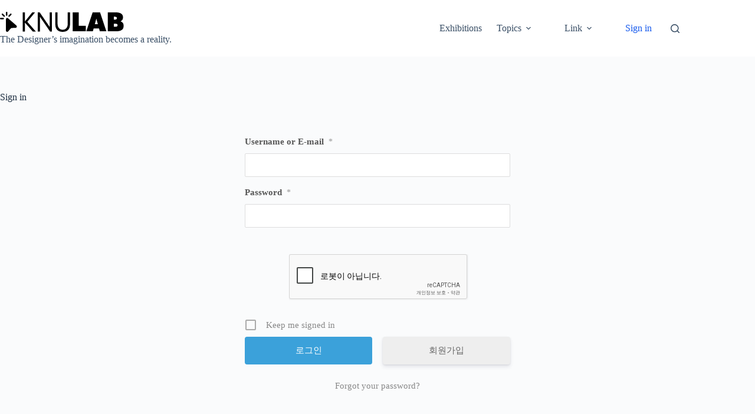

--- FILE ---
content_type: text/html; charset=UTF-8
request_url: https://knulab.com/login
body_size: 30828
content:
<!doctype html>
<html lang="en-US">
<head>
	
	<meta charset="UTF-8">
	<meta name="viewport" content="width=device-width, initial-scale=1, maximum-scale=5, viewport-fit=cover">
	<link rel="profile" href="https://gmpg.org/xfn/11">

	<title>Sign in - KNULAB</title>
<meta name='robots' content='max-image-preview:large' />
<link rel='dns-prefetch' href='//secure.gravatar.com' />
<link rel='dns-prefetch' href='//stats.wp.com' />
<link rel='dns-prefetch' href='//widgets.wp.com' />
<link rel='preconnect' href='//i0.wp.com' />
<link rel='preconnect' href='//c0.wp.com' />
<link rel="alternate" type="application/rss+xml" title="KNULAB &raquo; Feed" href="https://knulab.com/feed" />
<link rel="alternate" type="application/rss+xml" title="KNULAB &raquo; Comments Feed" href="https://knulab.com/comments/feed" />
<link rel="alternate" title="oEmbed (JSON)" type="application/json+oembed" href="https://knulab.com/wp-json/oembed/1.0/embed?url=https%3A%2F%2Fknulab.com%2Flogin" />
<link rel="alternate" title="oEmbed (XML)" type="text/xml+oembed" href="https://knulab.com/wp-json/oembed/1.0/embed?url=https%3A%2F%2Fknulab.com%2Flogin&#038;format=xml" />
<style id='wp-img-auto-sizes-contain-inline-css'>
img:is([sizes=auto i],[sizes^="auto," i]){contain-intrinsic-size:3000px 1500px}
/*# sourceURL=wp-img-auto-sizes-contain-inline-css */
</style>
<link rel='stylesheet' id='blocksy-dynamic-global-css' href='https://knulab.com/wp-content/uploads/blocksy/css/global.css?ver=34641' media='all' />
<link rel='stylesheet' id='wedocs-block-style-css' href='https://knulab.com/wp-content/plugins/wedocs/assets/build/style-block.css?ver=6.9' media='all' />
<link rel='stylesheet' id='wp-block-library-css' href='https://knulab.com/wp-content/plugins/gutenberg/build/styles/block-library/style.css?ver=22.3.0' media='all' />
<style id='ab-animate-style-inline-css'>
/*!**********************************************************************************************************************************************************************************************************************************************!*\
  !*** css ./node_modules/css-loader/dist/cjs.js??ruleSet[1].rules[4].use[1]!./node_modules/postcss-loader/dist/cjs.js??ruleSet[1].rules[4].use[2]!./node_modules/sass-loader/dist/cjs.js??ruleSet[1].rules[4].use[3]!./src/styles/style.scss ***!
  \**********************************************************************************************************************************************************************************************************************************************/
/**
 * The following styles get applied both on the front and in the editor.
 */
.wp-block-ab-animate {
  animation-duration: 1s;
  animation-fill-mode: both;
}
.wp-block-ab-animate.ab-is-hidden {
  opacity: 0;
}

.wp-block-ab-animate[data-scroll-class^=fadeIn],
.wp-block-ab-animate[data-scroll-class^=bounceIn],
.wp-block-ab-animate[data-scroll-class^=flipIn],
.wp-block-ab-animate[data-scroll-class^=slideIn],
.wp-block-ab-animate[data-scroll-class^=zoomIn],
.wp-block-ab-animate[data-scroll-class=rollIn],
.wp-block-ab-animate[data-scroll-class=jackInTheBox] {
  opacity: 0;
}

.wp-block-ab-animate.ab-is-hidden.ab-animation-end {
  opacity: 1;
}

/*# sourceMappingURL=style-index.css.map*/
/*# sourceURL=https://knulab.com/wp-content/plugins/animated-blocks/build/style-index.css */
</style>
<style id='outermost-icon-block-style-inline-css'>
.wp-block-outermost-icon-block{display:flex;line-height:0}.wp-block-outermost-icon-block.has-border-color{border:none}.wp-block-outermost-icon-block .has-icon-color svg,.wp-block-outermost-icon-block.has-icon-color svg{color:currentColor}.wp-block-outermost-icon-block .has-icon-color:not(.has-no-icon-fill-color) svg,.wp-block-outermost-icon-block.has-icon-color:not(.has-no-icon-fill-color) svg{fill:currentColor}.wp-block-outermost-icon-block .icon-container{box-sizing:border-box}.wp-block-outermost-icon-block a,.wp-block-outermost-icon-block svg{height:100%;transition:transform .1s ease-in-out;width:100%}.wp-block-outermost-icon-block a:hover{transform:scale(1.1)}.wp-block-outermost-icon-block svg{transform:rotate(var(--outermost--icon-block--transform-rotate,0deg)) scaleX(var(--outermost--icon-block--transform-scale-x,1)) scaleY(var(--outermost--icon-block--transform-scale-y,1))}.wp-block-outermost-icon-block .rotate-90,.wp-block-outermost-icon-block.rotate-90{--outermost--icon-block--transform-rotate:90deg}.wp-block-outermost-icon-block .rotate-180,.wp-block-outermost-icon-block.rotate-180{--outermost--icon-block--transform-rotate:180deg}.wp-block-outermost-icon-block .rotate-270,.wp-block-outermost-icon-block.rotate-270{--outermost--icon-block--transform-rotate:270deg}.wp-block-outermost-icon-block .flip-horizontal,.wp-block-outermost-icon-block.flip-horizontal{--outermost--icon-block--transform-scale-x:-1}.wp-block-outermost-icon-block .flip-vertical,.wp-block-outermost-icon-block.flip-vertical{--outermost--icon-block--transform-scale-y:-1}.wp-block-outermost-icon-block .flip-vertical.flip-horizontal,.wp-block-outermost-icon-block.flip-vertical.flip-horizontal{--outermost--icon-block--transform-scale-x:-1;--outermost--icon-block--transform-scale-y:-1}

/*# sourceURL=https://knulab.com/wp-content/plugins/icon-block/build/style.css */
</style>
<link rel='stylesheet' id='cltb_cp_timeline-cgb-style-css' href='https://knulab.com/wp-content/plugins/timeline-block/includes/cool-timeline-block/dist/style-index.css' media='all' />
<link rel='stylesheet' id='mediaelement-css' href='https://c0.wp.com/c/6.9/wp-includes/js/mediaelement/mediaelementplayer-legacy.min.css' media='all' />
<link rel='stylesheet' id='wp-mediaelement-css' href='https://c0.wp.com/c/6.9/wp-includes/js/mediaelement/wp-mediaelement.min.css' media='all' />
<style id='jetpack-sharing-buttons-style-inline-css'>
.jetpack-sharing-buttons__services-list{display:flex;flex-direction:row;flex-wrap:wrap;gap:0;list-style-type:none;margin:5px;padding:0}.jetpack-sharing-buttons__services-list.has-small-icon-size{font-size:12px}.jetpack-sharing-buttons__services-list.has-normal-icon-size{font-size:16px}.jetpack-sharing-buttons__services-list.has-large-icon-size{font-size:24px}.jetpack-sharing-buttons__services-list.has-huge-icon-size{font-size:36px}@media print{.jetpack-sharing-buttons__services-list{display:none!important}}.editor-styles-wrapper .wp-block-jetpack-sharing-buttons{gap:0;padding-inline-start:0}ul.jetpack-sharing-buttons__services-list.has-background{padding:1.25em 2.375em}
/*# sourceURL=https://knulab.com/wp-content/plugins/jetpack/_inc/blocks/sharing-buttons/view.css */
</style>
<link rel='stylesheet' id='ab-animate-css' href='https://knulab.com/wp-content/plugins/animated-blocks/assets/css/animate.min.css?ver=1703996268' media='all' />
<style id='global-styles-inline-css'>
:root{--wp--preset--aspect-ratio--square: 1;--wp--preset--aspect-ratio--4-3: 4/3;--wp--preset--aspect-ratio--3-4: 3/4;--wp--preset--aspect-ratio--3-2: 3/2;--wp--preset--aspect-ratio--2-3: 2/3;--wp--preset--aspect-ratio--16-9: 16/9;--wp--preset--aspect-ratio--9-16: 9/16;--wp--preset--color--black: #000000;--wp--preset--color--cyan-bluish-gray: #abb8c3;--wp--preset--color--white: #ffffff;--wp--preset--color--pale-pink: #f78da7;--wp--preset--color--vivid-red: #cf2e2e;--wp--preset--color--luminous-vivid-orange: #ff6900;--wp--preset--color--luminous-vivid-amber: #fcb900;--wp--preset--color--light-green-cyan: #7bdcb5;--wp--preset--color--vivid-green-cyan: #00d084;--wp--preset--color--pale-cyan-blue: #8ed1fc;--wp--preset--color--vivid-cyan-blue: #0693e3;--wp--preset--color--vivid-purple: #9b51e0;--wp--preset--color--palette-color-1: var(--theme-palette-color-1, #2872fa);--wp--preset--color--palette-color-2: var(--theme-palette-color-2, #1559ed);--wp--preset--color--palette-color-3: var(--theme-palette-color-3, #3A4F66);--wp--preset--color--palette-color-4: var(--theme-palette-color-4, #192a3d);--wp--preset--color--palette-color-5: var(--theme-palette-color-5, #e1e8ed);--wp--preset--color--palette-color-6: var(--theme-palette-color-6, #f2f5f7);--wp--preset--color--palette-color-7: var(--theme-palette-color-7, #FAFBFC);--wp--preset--color--palette-color-8: var(--theme-palette-color-8, #ffffff);--wp--preset--gradient--vivid-cyan-blue-to-vivid-purple: linear-gradient(135deg,rgb(6,147,227) 0%,rgb(155,81,224) 100%);--wp--preset--gradient--light-green-cyan-to-vivid-green-cyan: linear-gradient(135deg,rgb(122,220,180) 0%,rgb(0,208,130) 100%);--wp--preset--gradient--luminous-vivid-amber-to-luminous-vivid-orange: linear-gradient(135deg,rgb(252,185,0) 0%,rgb(255,105,0) 100%);--wp--preset--gradient--luminous-vivid-orange-to-vivid-red: linear-gradient(135deg,rgb(255,105,0) 0%,rgb(207,46,46) 100%);--wp--preset--gradient--very-light-gray-to-cyan-bluish-gray: linear-gradient(135deg,rgb(238,238,238) 0%,rgb(169,184,195) 100%);--wp--preset--gradient--cool-to-warm-spectrum: linear-gradient(135deg,rgb(74,234,220) 0%,rgb(151,120,209) 20%,rgb(207,42,186) 40%,rgb(238,44,130) 60%,rgb(251,105,98) 80%,rgb(254,248,76) 100%);--wp--preset--gradient--blush-light-purple: linear-gradient(135deg,rgb(255,206,236) 0%,rgb(152,150,240) 100%);--wp--preset--gradient--blush-bordeaux: linear-gradient(135deg,rgb(254,205,165) 0%,rgb(254,45,45) 50%,rgb(107,0,62) 100%);--wp--preset--gradient--luminous-dusk: linear-gradient(135deg,rgb(255,203,112) 0%,rgb(199,81,192) 50%,rgb(65,88,208) 100%);--wp--preset--gradient--pale-ocean: linear-gradient(135deg,rgb(255,245,203) 0%,rgb(182,227,212) 50%,rgb(51,167,181) 100%);--wp--preset--gradient--electric-grass: linear-gradient(135deg,rgb(202,248,128) 0%,rgb(113,206,126) 100%);--wp--preset--gradient--midnight: linear-gradient(135deg,rgb(2,3,129) 0%,rgb(40,116,252) 100%);--wp--preset--gradient--juicy-peach: linear-gradient(to right, #ffecd2 0%, #fcb69f 100%);--wp--preset--gradient--young-passion: linear-gradient(to right, #ff8177 0%, #ff867a 0%, #ff8c7f 21%, #f99185 52%, #cf556c 78%, #b12a5b 100%);--wp--preset--gradient--true-sunset: linear-gradient(to right, #fa709a 0%, #fee140 100%);--wp--preset--gradient--morpheus-den: linear-gradient(to top, #30cfd0 0%, #330867 100%);--wp--preset--gradient--plum-plate: linear-gradient(135deg, #667eea 0%, #764ba2 100%);--wp--preset--gradient--aqua-splash: linear-gradient(15deg, #13547a 0%, #80d0c7 100%);--wp--preset--gradient--love-kiss: linear-gradient(to top, #ff0844 0%, #ffb199 100%);--wp--preset--gradient--new-retrowave: linear-gradient(to top, #3b41c5 0%, #a981bb 49%, #ffc8a9 100%);--wp--preset--gradient--plum-bath: linear-gradient(to top, #cc208e 0%, #6713d2 100%);--wp--preset--gradient--high-flight: linear-gradient(to right, #0acffe 0%, #495aff 100%);--wp--preset--gradient--teen-party: linear-gradient(-225deg, #FF057C 0%, #8D0B93 50%, #321575 100%);--wp--preset--gradient--fabled-sunset: linear-gradient(-225deg, #231557 0%, #44107A 29%, #FF1361 67%, #FFF800 100%);--wp--preset--gradient--arielle-smile: radial-gradient(circle 248px at center, #16d9e3 0%, #30c7ec 47%, #46aef7 100%);--wp--preset--gradient--itmeo-branding: linear-gradient(180deg, #2af598 0%, #009efd 100%);--wp--preset--gradient--deep-blue: linear-gradient(to right, #6a11cb 0%, #2575fc 100%);--wp--preset--gradient--strong-bliss: linear-gradient(to right, #f78ca0 0%, #f9748f 19%, #fd868c 60%, #fe9a8b 100%);--wp--preset--gradient--sweet-period: linear-gradient(to top, #3f51b1 0%, #5a55ae 13%, #7b5fac 25%, #8f6aae 38%, #a86aa4 50%, #cc6b8e 62%, #f18271 75%, #f3a469 87%, #f7c978 100%);--wp--preset--gradient--purple-division: linear-gradient(to top, #7028e4 0%, #e5b2ca 100%);--wp--preset--gradient--cold-evening: linear-gradient(to top, #0c3483 0%, #a2b6df 100%, #6b8cce 100%, #a2b6df 100%);--wp--preset--gradient--mountain-rock: linear-gradient(to right, #868f96 0%, #596164 100%);--wp--preset--gradient--desert-hump: linear-gradient(to top, #c79081 0%, #dfa579 100%);--wp--preset--gradient--ethernal-constance: linear-gradient(to top, #09203f 0%, #537895 100%);--wp--preset--gradient--happy-memories: linear-gradient(-60deg, #ff5858 0%, #f09819 100%);--wp--preset--gradient--grown-early: linear-gradient(to top, #0ba360 0%, #3cba92 100%);--wp--preset--gradient--morning-salad: linear-gradient(-225deg, #B7F8DB 0%, #50A7C2 100%);--wp--preset--gradient--night-call: linear-gradient(-225deg, #AC32E4 0%, #7918F2 48%, #4801FF 100%);--wp--preset--gradient--mind-crawl: linear-gradient(-225deg, #473B7B 0%, #3584A7 51%, #30D2BE 100%);--wp--preset--gradient--angel-care: linear-gradient(-225deg, #FFE29F 0%, #FFA99F 48%, #FF719A 100%);--wp--preset--gradient--juicy-cake: linear-gradient(to top, #e14fad 0%, #f9d423 100%);--wp--preset--gradient--rich-metal: linear-gradient(to right, #d7d2cc 0%, #304352 100%);--wp--preset--gradient--mole-hall: linear-gradient(-20deg, #616161 0%, #9bc5c3 100%);--wp--preset--gradient--cloudy-knoxville: linear-gradient(120deg, #fdfbfb 0%, #ebedee 100%);--wp--preset--gradient--soft-grass: linear-gradient(to top, #c1dfc4 0%, #deecdd 100%);--wp--preset--gradient--saint-petersburg: linear-gradient(135deg, #f5f7fa 0%, #c3cfe2 100%);--wp--preset--gradient--everlasting-sky: linear-gradient(135deg, #fdfcfb 0%, #e2d1c3 100%);--wp--preset--gradient--kind-steel: linear-gradient(-20deg, #e9defa 0%, #fbfcdb 100%);--wp--preset--gradient--over-sun: linear-gradient(60deg, #abecd6 0%, #fbed96 100%);--wp--preset--gradient--premium-white: linear-gradient(to top, #d5d4d0 0%, #d5d4d0 1%, #eeeeec 31%, #efeeec 75%, #e9e9e7 100%);--wp--preset--gradient--clean-mirror: linear-gradient(45deg, #93a5cf 0%, #e4efe9 100%);--wp--preset--gradient--wild-apple: linear-gradient(to top, #d299c2 0%, #fef9d7 100%);--wp--preset--gradient--snow-again: linear-gradient(to top, #e6e9f0 0%, #eef1f5 100%);--wp--preset--gradient--confident-cloud: linear-gradient(to top, #dad4ec 0%, #dad4ec 1%, #f3e7e9 100%);--wp--preset--gradient--glass-water: linear-gradient(to top, #dfe9f3 0%, white 100%);--wp--preset--gradient--perfect-white: linear-gradient(-225deg, #E3FDF5 0%, #FFE6FA 100%);--wp--preset--font-size--small: 13px;--wp--preset--font-size--medium: 20px;--wp--preset--font-size--large: clamp(22px, 1.375rem + ((1vw - 3.2px) * 0.625), 30px);--wp--preset--font-size--x-large: clamp(30px, 1.875rem + ((1vw - 3.2px) * 1.563), 50px);--wp--preset--font-size--xx-large: clamp(45px, 2.813rem + ((1vw - 3.2px) * 2.734), 80px);--wp--preset--spacing--20: 0.44rem;--wp--preset--spacing--30: 0.67rem;--wp--preset--spacing--40: 1rem;--wp--preset--spacing--50: 1.5rem;--wp--preset--spacing--60: 2.25rem;--wp--preset--spacing--70: 3.38rem;--wp--preset--spacing--80: 5.06rem;--wp--preset--shadow--natural: 6px 6px 9px rgba(0, 0, 0, 0.2);--wp--preset--shadow--deep: 12px 12px 50px rgba(0, 0, 0, 0.4);--wp--preset--shadow--sharp: 6px 6px 0px rgba(0, 0, 0, 0.2);--wp--preset--shadow--outlined: 6px 6px 0px -3px rgb(255, 255, 255), 6px 6px rgb(0, 0, 0);--wp--preset--shadow--crisp: 6px 6px 0px rgb(0, 0, 0);}:root { --wp--style--global--content-size: var(--theme-block-max-width);--wp--style--global--wide-size: var(--theme-block-wide-max-width); }:where(body) { margin: 0; }.wp-site-blocks > .alignleft { float: left; margin-right: 2em; }.wp-site-blocks > .alignright { float: right; margin-left: 2em; }.wp-site-blocks > .aligncenter { justify-content: center; margin-left: auto; margin-right: auto; }:where(.wp-site-blocks) > * { margin-block-start: var(--theme-content-spacing); margin-block-end: 0; }:where(.wp-site-blocks) > :first-child { margin-block-start: 0; }:where(.wp-site-blocks) > :last-child { margin-block-end: 0; }:root { --wp--style--block-gap: var(--theme-content-spacing); }:root :where(.is-layout-flow) > :first-child{margin-block-start: 0;}:root :where(.is-layout-flow) > :last-child{margin-block-end: 0;}:root :where(.is-layout-flow) > *{margin-block-start: var(--theme-content-spacing);margin-block-end: 0;}:root :where(.is-layout-constrained) > :first-child{margin-block-start: 0;}:root :where(.is-layout-constrained) > :last-child{margin-block-end: 0;}:root :where(.is-layout-constrained) > *{margin-block-start: var(--theme-content-spacing);margin-block-end: 0;}:root :where(.is-layout-flex){gap: var(--theme-content-spacing);}:root :where(.is-layout-grid){gap: var(--theme-content-spacing);}.is-layout-flow > .alignleft{float: left;margin-inline-start: 0;margin-inline-end: 2em;}.is-layout-flow > .alignright{float: right;margin-inline-start: 2em;margin-inline-end: 0;}.is-layout-flow > .aligncenter{margin-left: auto !important;margin-right: auto !important;}.is-layout-constrained > .alignleft{float: left;margin-inline-start: 0;margin-inline-end: 2em;}.is-layout-constrained > .alignright{float: right;margin-inline-start: 2em;margin-inline-end: 0;}.is-layout-constrained > .aligncenter{margin-left: auto !important;margin-right: auto !important;}.is-layout-constrained > :where(:not(.alignleft):not(.alignright):not(.alignfull)){max-width: var(--wp--style--global--content-size);margin-left: auto !important;margin-right: auto !important;}.is-layout-constrained > .alignwide{max-width: var(--wp--style--global--wide-size);}body .is-layout-flex{display: flex;}.is-layout-flex{flex-wrap: wrap;align-items: center;}.is-layout-flex > :is(*, div){margin: 0;}body .is-layout-grid{display: grid;}.is-layout-grid > :is(*, div){margin: 0;}body{padding-top: 0px;padding-right: 0px;padding-bottom: 0px;padding-left: 0px;}:root :where(.wp-element-button, .wp-block-button__link){font-style: inherit;font-weight: inherit;letter-spacing: inherit;text-transform: inherit;}.has-black-color{color: var(--wp--preset--color--black) !important;}.has-cyan-bluish-gray-color{color: var(--wp--preset--color--cyan-bluish-gray) !important;}.has-white-color{color: var(--wp--preset--color--white) !important;}.has-pale-pink-color{color: var(--wp--preset--color--pale-pink) !important;}.has-vivid-red-color{color: var(--wp--preset--color--vivid-red) !important;}.has-luminous-vivid-orange-color{color: var(--wp--preset--color--luminous-vivid-orange) !important;}.has-luminous-vivid-amber-color{color: var(--wp--preset--color--luminous-vivid-amber) !important;}.has-light-green-cyan-color{color: var(--wp--preset--color--light-green-cyan) !important;}.has-vivid-green-cyan-color{color: var(--wp--preset--color--vivid-green-cyan) !important;}.has-pale-cyan-blue-color{color: var(--wp--preset--color--pale-cyan-blue) !important;}.has-vivid-cyan-blue-color{color: var(--wp--preset--color--vivid-cyan-blue) !important;}.has-vivid-purple-color{color: var(--wp--preset--color--vivid-purple) !important;}.has-palette-color-1-color{color: var(--wp--preset--color--palette-color-1) !important;}.has-palette-color-2-color{color: var(--wp--preset--color--palette-color-2) !important;}.has-palette-color-3-color{color: var(--wp--preset--color--palette-color-3) !important;}.has-palette-color-4-color{color: var(--wp--preset--color--palette-color-4) !important;}.has-palette-color-5-color{color: var(--wp--preset--color--palette-color-5) !important;}.has-palette-color-6-color{color: var(--wp--preset--color--palette-color-6) !important;}.has-palette-color-7-color{color: var(--wp--preset--color--palette-color-7) !important;}.has-palette-color-8-color{color: var(--wp--preset--color--palette-color-8) !important;}.has-black-background-color{background-color: var(--wp--preset--color--black) !important;}.has-cyan-bluish-gray-background-color{background-color: var(--wp--preset--color--cyan-bluish-gray) !important;}.has-white-background-color{background-color: var(--wp--preset--color--white) !important;}.has-pale-pink-background-color{background-color: var(--wp--preset--color--pale-pink) !important;}.has-vivid-red-background-color{background-color: var(--wp--preset--color--vivid-red) !important;}.has-luminous-vivid-orange-background-color{background-color: var(--wp--preset--color--luminous-vivid-orange) !important;}.has-luminous-vivid-amber-background-color{background-color: var(--wp--preset--color--luminous-vivid-amber) !important;}.has-light-green-cyan-background-color{background-color: var(--wp--preset--color--light-green-cyan) !important;}.has-vivid-green-cyan-background-color{background-color: var(--wp--preset--color--vivid-green-cyan) !important;}.has-pale-cyan-blue-background-color{background-color: var(--wp--preset--color--pale-cyan-blue) !important;}.has-vivid-cyan-blue-background-color{background-color: var(--wp--preset--color--vivid-cyan-blue) !important;}.has-vivid-purple-background-color{background-color: var(--wp--preset--color--vivid-purple) !important;}.has-palette-color-1-background-color{background-color: var(--wp--preset--color--palette-color-1) !important;}.has-palette-color-2-background-color{background-color: var(--wp--preset--color--palette-color-2) !important;}.has-palette-color-3-background-color{background-color: var(--wp--preset--color--palette-color-3) !important;}.has-palette-color-4-background-color{background-color: var(--wp--preset--color--palette-color-4) !important;}.has-palette-color-5-background-color{background-color: var(--wp--preset--color--palette-color-5) !important;}.has-palette-color-6-background-color{background-color: var(--wp--preset--color--palette-color-6) !important;}.has-palette-color-7-background-color{background-color: var(--wp--preset--color--palette-color-7) !important;}.has-palette-color-8-background-color{background-color: var(--wp--preset--color--palette-color-8) !important;}.has-black-border-color{border-color: var(--wp--preset--color--black) !important;}.has-cyan-bluish-gray-border-color{border-color: var(--wp--preset--color--cyan-bluish-gray) !important;}.has-white-border-color{border-color: var(--wp--preset--color--white) !important;}.has-pale-pink-border-color{border-color: var(--wp--preset--color--pale-pink) !important;}.has-vivid-red-border-color{border-color: var(--wp--preset--color--vivid-red) !important;}.has-luminous-vivid-orange-border-color{border-color: var(--wp--preset--color--luminous-vivid-orange) !important;}.has-luminous-vivid-amber-border-color{border-color: var(--wp--preset--color--luminous-vivid-amber) !important;}.has-light-green-cyan-border-color{border-color: var(--wp--preset--color--light-green-cyan) !important;}.has-vivid-green-cyan-border-color{border-color: var(--wp--preset--color--vivid-green-cyan) !important;}.has-pale-cyan-blue-border-color{border-color: var(--wp--preset--color--pale-cyan-blue) !important;}.has-vivid-cyan-blue-border-color{border-color: var(--wp--preset--color--vivid-cyan-blue) !important;}.has-vivid-purple-border-color{border-color: var(--wp--preset--color--vivid-purple) !important;}.has-palette-color-1-border-color{border-color: var(--wp--preset--color--palette-color-1) !important;}.has-palette-color-2-border-color{border-color: var(--wp--preset--color--palette-color-2) !important;}.has-palette-color-3-border-color{border-color: var(--wp--preset--color--palette-color-3) !important;}.has-palette-color-4-border-color{border-color: var(--wp--preset--color--palette-color-4) !important;}.has-palette-color-5-border-color{border-color: var(--wp--preset--color--palette-color-5) !important;}.has-palette-color-6-border-color{border-color: var(--wp--preset--color--palette-color-6) !important;}.has-palette-color-7-border-color{border-color: var(--wp--preset--color--palette-color-7) !important;}.has-palette-color-8-border-color{border-color: var(--wp--preset--color--palette-color-8) !important;}.has-vivid-cyan-blue-to-vivid-purple-gradient-background{background: var(--wp--preset--gradient--vivid-cyan-blue-to-vivid-purple) !important;}.has-light-green-cyan-to-vivid-green-cyan-gradient-background{background: var(--wp--preset--gradient--light-green-cyan-to-vivid-green-cyan) !important;}.has-luminous-vivid-amber-to-luminous-vivid-orange-gradient-background{background: var(--wp--preset--gradient--luminous-vivid-amber-to-luminous-vivid-orange) !important;}.has-luminous-vivid-orange-to-vivid-red-gradient-background{background: var(--wp--preset--gradient--luminous-vivid-orange-to-vivid-red) !important;}.has-very-light-gray-to-cyan-bluish-gray-gradient-background{background: var(--wp--preset--gradient--very-light-gray-to-cyan-bluish-gray) !important;}.has-cool-to-warm-spectrum-gradient-background{background: var(--wp--preset--gradient--cool-to-warm-spectrum) !important;}.has-blush-light-purple-gradient-background{background: var(--wp--preset--gradient--blush-light-purple) !important;}.has-blush-bordeaux-gradient-background{background: var(--wp--preset--gradient--blush-bordeaux) !important;}.has-luminous-dusk-gradient-background{background: var(--wp--preset--gradient--luminous-dusk) !important;}.has-pale-ocean-gradient-background{background: var(--wp--preset--gradient--pale-ocean) !important;}.has-electric-grass-gradient-background{background: var(--wp--preset--gradient--electric-grass) !important;}.has-midnight-gradient-background{background: var(--wp--preset--gradient--midnight) !important;}.has-juicy-peach-gradient-background{background: var(--wp--preset--gradient--juicy-peach) !important;}.has-young-passion-gradient-background{background: var(--wp--preset--gradient--young-passion) !important;}.has-true-sunset-gradient-background{background: var(--wp--preset--gradient--true-sunset) !important;}.has-morpheus-den-gradient-background{background: var(--wp--preset--gradient--morpheus-den) !important;}.has-plum-plate-gradient-background{background: var(--wp--preset--gradient--plum-plate) !important;}.has-aqua-splash-gradient-background{background: var(--wp--preset--gradient--aqua-splash) !important;}.has-love-kiss-gradient-background{background: var(--wp--preset--gradient--love-kiss) !important;}.has-new-retrowave-gradient-background{background: var(--wp--preset--gradient--new-retrowave) !important;}.has-plum-bath-gradient-background{background: var(--wp--preset--gradient--plum-bath) !important;}.has-high-flight-gradient-background{background: var(--wp--preset--gradient--high-flight) !important;}.has-teen-party-gradient-background{background: var(--wp--preset--gradient--teen-party) !important;}.has-fabled-sunset-gradient-background{background: var(--wp--preset--gradient--fabled-sunset) !important;}.has-arielle-smile-gradient-background{background: var(--wp--preset--gradient--arielle-smile) !important;}.has-itmeo-branding-gradient-background{background: var(--wp--preset--gradient--itmeo-branding) !important;}.has-deep-blue-gradient-background{background: var(--wp--preset--gradient--deep-blue) !important;}.has-strong-bliss-gradient-background{background: var(--wp--preset--gradient--strong-bliss) !important;}.has-sweet-period-gradient-background{background: var(--wp--preset--gradient--sweet-period) !important;}.has-purple-division-gradient-background{background: var(--wp--preset--gradient--purple-division) !important;}.has-cold-evening-gradient-background{background: var(--wp--preset--gradient--cold-evening) !important;}.has-mountain-rock-gradient-background{background: var(--wp--preset--gradient--mountain-rock) !important;}.has-desert-hump-gradient-background{background: var(--wp--preset--gradient--desert-hump) !important;}.has-ethernal-constance-gradient-background{background: var(--wp--preset--gradient--ethernal-constance) !important;}.has-happy-memories-gradient-background{background: var(--wp--preset--gradient--happy-memories) !important;}.has-grown-early-gradient-background{background: var(--wp--preset--gradient--grown-early) !important;}.has-morning-salad-gradient-background{background: var(--wp--preset--gradient--morning-salad) !important;}.has-night-call-gradient-background{background: var(--wp--preset--gradient--night-call) !important;}.has-mind-crawl-gradient-background{background: var(--wp--preset--gradient--mind-crawl) !important;}.has-angel-care-gradient-background{background: var(--wp--preset--gradient--angel-care) !important;}.has-juicy-cake-gradient-background{background: var(--wp--preset--gradient--juicy-cake) !important;}.has-rich-metal-gradient-background{background: var(--wp--preset--gradient--rich-metal) !important;}.has-mole-hall-gradient-background{background: var(--wp--preset--gradient--mole-hall) !important;}.has-cloudy-knoxville-gradient-background{background: var(--wp--preset--gradient--cloudy-knoxville) !important;}.has-soft-grass-gradient-background{background: var(--wp--preset--gradient--soft-grass) !important;}.has-saint-petersburg-gradient-background{background: var(--wp--preset--gradient--saint-petersburg) !important;}.has-everlasting-sky-gradient-background{background: var(--wp--preset--gradient--everlasting-sky) !important;}.has-kind-steel-gradient-background{background: var(--wp--preset--gradient--kind-steel) !important;}.has-over-sun-gradient-background{background: var(--wp--preset--gradient--over-sun) !important;}.has-premium-white-gradient-background{background: var(--wp--preset--gradient--premium-white) !important;}.has-clean-mirror-gradient-background{background: var(--wp--preset--gradient--clean-mirror) !important;}.has-wild-apple-gradient-background{background: var(--wp--preset--gradient--wild-apple) !important;}.has-snow-again-gradient-background{background: var(--wp--preset--gradient--snow-again) !important;}.has-confident-cloud-gradient-background{background: var(--wp--preset--gradient--confident-cloud) !important;}.has-glass-water-gradient-background{background: var(--wp--preset--gradient--glass-water) !important;}.has-perfect-white-gradient-background{background: var(--wp--preset--gradient--perfect-white) !important;}.has-small-font-size{font-size: var(--wp--preset--font-size--small) !important;}.has-medium-font-size{font-size: var(--wp--preset--font-size--medium) !important;}.has-large-font-size{font-size: var(--wp--preset--font-size--large) !important;}.has-x-large-font-size{font-size: var(--wp--preset--font-size--x-large) !important;}.has-xx-large-font-size{font-size: var(--wp--preset--font-size--xx-large) !important;}
:root :where(.wp-block-pullquote){font-size: clamp(0.984em, 0.984rem + ((1vw - 0.2em) * 0.645), 1.5em);line-height: 1.6;}
/*# sourceURL=global-styles-inline-css */
</style>
<link rel='stylesheet' id='pwp-offline-style-css' href='https://knulab.com/wp-content/plugins/progressive-wp/assets/styles/ui-offline.css?ver=2.1.13' media='all' />
<link rel='stylesheet' id='pwp-pushbutton-style-css' href='https://knulab.com/wp-content/plugins/progressive-wp/assets/styles/ui-pushbutton.css?ver=2.1.13' media='all' />
<link rel='stylesheet' id='parent-style-css' href='https://knulab.com/wp-content/themes/blocksy/style.css?ver=6.9' media='all' />
<link rel='stylesheet' id='ct-main-styles-css' href='https://knulab.com/wp-content/themes/blocksy/static/bundle/main.min.css?ver=2.1.23' media='all' />
<link rel='stylesheet' id='ct-page-title-styles-css' href='https://knulab.com/wp-content/themes/blocksy/static/bundle/page-title.min.css?ver=2.1.23' media='all' />
<link rel='stylesheet' id='open-sans-css' href='https://fonts.googleapis.com/css?family=Open+Sans%3A300italic%2C400italic%2C600italic%2C300%2C400%2C600&#038;subset=latin%2Clatin-ext&#038;display=fallback&#038;ver=6.9' media='all' />
<link rel='stylesheet' id='jetpack_likes-css' href='https://c0.wp.com/p/jetpack/15.4/modules/likes/style.css' media='all' />
<link rel='stylesheet' id='um_modal-css' href='https://knulab.com/wp-content/plugins/ultimate-member/assets/css/um-modal.min.css?ver=2.11.1' media='all' />
<link rel='stylesheet' id='um_ui-css' href='https://knulab.com/wp-content/plugins/ultimate-member/assets/libs/jquery-ui/jquery-ui.min.css?ver=1.13.2' media='all' />
<link rel='stylesheet' id='um_tipsy-css' href='https://knulab.com/wp-content/plugins/ultimate-member/assets/libs/tipsy/tipsy.min.css?ver=1.0.0a' media='all' />
<link rel='stylesheet' id='um_raty-css' href='https://knulab.com/wp-content/plugins/ultimate-member/assets/libs/raty/um-raty.min.css?ver=2.6.0' media='all' />
<link rel='stylesheet' id='select2-css' href='https://knulab.com/wp-content/plugins/ultimate-member/assets/libs/select2/select2.min.css?ver=4.0.13' media='all' />
<link rel='stylesheet' id='um_fileupload-css' href='https://knulab.com/wp-content/plugins/ultimate-member/assets/css/um-fileupload.min.css?ver=2.11.1' media='all' />
<link rel='stylesheet' id='um_confirm-css' href='https://knulab.com/wp-content/plugins/ultimate-member/assets/libs/um-confirm/um-confirm.min.css?ver=1.0' media='all' />
<link rel='stylesheet' id='um_datetime-css' href='https://knulab.com/wp-content/plugins/ultimate-member/assets/libs/pickadate/default.min.css?ver=3.6.2' media='all' />
<link rel='stylesheet' id='um_datetime_date-css' href='https://knulab.com/wp-content/plugins/ultimate-member/assets/libs/pickadate/default.date.min.css?ver=3.6.2' media='all' />
<link rel='stylesheet' id='um_datetime_time-css' href='https://knulab.com/wp-content/plugins/ultimate-member/assets/libs/pickadate/default.time.min.css?ver=3.6.2' media='all' />
<link rel='stylesheet' id='um_fonticons_ii-css' href='https://knulab.com/wp-content/plugins/ultimate-member/assets/libs/legacy/fonticons/fonticons-ii.min.css?ver=2.11.1' media='all' />
<link rel='stylesheet' id='um_fonticons_fa-css' href='https://knulab.com/wp-content/plugins/ultimate-member/assets/libs/legacy/fonticons/fonticons-fa.min.css?ver=2.11.1' media='all' />
<link rel='stylesheet' id='um_fontawesome-css' href='https://knulab.com/wp-content/plugins/ultimate-member/assets/css/um-fontawesome.min.css?ver=6.5.2' media='all' />
<link rel='stylesheet' id='um_common-css' href='https://knulab.com/wp-content/plugins/ultimate-member/assets/css/common.min.css?ver=2.11.1' media='all' />
<link rel='stylesheet' id='um_responsive-css' href='https://knulab.com/wp-content/plugins/ultimate-member/assets/css/um-responsive.min.css?ver=2.11.1' media='all' />
<link rel='stylesheet' id='um_styles-css' href='https://knulab.com/wp-content/plugins/ultimate-member/assets/css/um-styles.min.css?ver=2.11.1' media='all' />
<link rel='stylesheet' id='um_crop-css' href='https://knulab.com/wp-content/plugins/ultimate-member/assets/libs/cropper/cropper.min.css?ver=1.6.1' media='all' />
<link rel='stylesheet' id='um_profile-css' href='https://knulab.com/wp-content/plugins/ultimate-member/assets/css/um-profile.min.css?ver=2.11.1' media='all' />
<link rel='stylesheet' id='um_account-css' href='https://knulab.com/wp-content/plugins/ultimate-member/assets/css/um-account.min.css?ver=2.11.1' media='all' />
<link rel='stylesheet' id='um_misc-css' href='https://knulab.com/wp-content/plugins/ultimate-member/assets/css/um-misc.min.css?ver=2.11.1' media='all' />
<link rel='stylesheet' id='um_default_css-css' href='https://knulab.com/wp-content/plugins/ultimate-member/assets/css/um-old-default.min.css?ver=2.11.1' media='all' />
<script src="https://c0.wp.com/c/6.9/wp-includes/js/jquery/jquery.min.js" id="jquery-core-js"></script>
<script src="https://c0.wp.com/c/6.9/wp-includes/js/jquery/jquery-migrate.min.js" id="jquery-migrate-js"></script>
<script src="https://knulab.com/wp-content/plugins/ultimate-member/assets/js/um-gdpr.min.js?ver=2.11.1" id="um-gdpr-js"></script>
<link rel="https://api.w.org/" href="https://knulab.com/wp-json/" /><link rel="alternate" title="JSON" type="application/json" href="https://knulab.com/wp-json/wp/v2/pages/113" /><link rel="EditURI" type="application/rsd+xml" title="RSD" href="https://knulab.com/xmlrpc.php?rsd" />
<meta name="generator" content="WordPress 6.9" />
<link rel="canonical" href="https://knulab.com/login" />
<link rel='shortlink' href='https://wp.me/P8ueEJ-1P' />
<script type='text/javascript'>var PwpJsVars = {"AjaxURL":"https:\/\/knulab.com\/wp-admin\/admin-ajax.php","homeurl":"https:\/\/knulab.com\/","installprompt":{"mode":"normal","pageloads":"2","onclick":""},"message_pushremove_failed":"Device could not be removed.","message_pushadd_failed":"Device could not be registered."};</script>		<script type="text/javascript" id="serviceworker-unregister">
			if ('serviceWorker' in navigator) {
				navigator.serviceWorker.getRegistrations().then(function (registrations) {
					registrations.forEach(function (registration) {
						if (registration.active.scriptURL === window.location.origin + '/pwp-serviceworker.js') {
							registration.unregister();
						}
					});
				});
			}
		</script>
				<script type="text/javascript" id="serviceworker">
			if (navigator.serviceWorker) {
				window.addEventListener('load', function () {
					navigator.serviceWorker.register(
						"https:\/\/knulab.com\/?wp_service_worker=1", {"scope": "\/"}
					);
				});
			}
		</script>
		<link rel="manifest" href="https://knulab.com/wp-json/app/v1/pwp-manifest"><meta name="theme-color" content="#1e73be"><style>
bawt-key{
border:1px solid gray;
font-size:1.2em;
box-shadow:1px 0 1px 0 #eeeeee, 0 2px 0 2px #cccccc, 0 2px 0 3px #444444;
-webkit-border-radius:3px;
-moz-border-radius:3px;
border-radius:3px;
margin:2px 3px;
padding:1px 5px;
color: #000000;
}
</style>	<style>img#wpstats{display:none}</style>
		<noscript><link rel='stylesheet' href='https://knulab.com/wp-content/themes/blocksy/static/bundle/no-scripts.min.css' type='text/css'></noscript>
<link rel="icon" href="https://i0.wp.com/knulab.com/wp-content/uploads/2023/09/cropped-knulab-logo.png?fit=32%2C32&#038;ssl=1" sizes="32x32" />
<link rel="icon" href="https://i0.wp.com/knulab.com/wp-content/uploads/2023/09/cropped-knulab-logo.png?fit=192%2C192&#038;ssl=1" sizes="192x192" />
<link rel="apple-touch-icon" href="https://i0.wp.com/knulab.com/wp-content/uploads/2023/09/cropped-knulab-logo.png?fit=180%2C180&#038;ssl=1" />
<meta name="msapplication-TileImage" content="https://i0.wp.com/knulab.com/wp-content/uploads/2023/09/cropped-knulab-logo.png?fit=270%2C270&#038;ssl=1" />
		<style id="wp-custom-css">
			.no-vertical-margin {
    margin-bottom: 0 !important;
    margin-top: 0 !important;
}
.page-id-2 .post-inner { padding-top: 0 !important; }
a.skip-link { 
    display: none; 
} 
		</style>
				<script type="text/javascript">
		 (function(c,l,a,r,i,t,y){
			  c[a]=c[a]||function(){(c[a].q=c[a].q||[]).push(arguments)};
			  t=l.createElement(r);t.async=1;t.src="https://www.clarity.ms/tag/"+i;
			  y=l.getElementsByTagName(r)[0];y.parentNode.insertBefore(t,y);
		 })(window, document, "clarity", "script", "ib3zf9l12p");
	</script>
	<script async src="https://pagead2.googlesyndication.com/pagead/js/adsbygoogle.js?client=ca-pub-2899688954100422"
	  crossorigin="anonymous"></script>
</head>


<body class="wp-singular page-template-default page page-id-113 wp-custom-logo wp-embed-responsive wp-theme-blocksy wp-child-theme-blocksy-child um-page um-page-login um-page-loggedout" data-link="type-2" data-prefix="single_page" data-header="type-1" data-footer="type-1" itemscope="itemscope" itemtype="https://schema.org/WebPage">

<a class="skip-link show-on-focus" href="#main">
	Skip to content</a>

<a class="skip-link screen-reader-text" href="#main">Skip to content</a><div class="ct-drawer-canvas" data-location="start">
		<div id="search-modal" class="ct-panel" data-behaviour="modal" role="dialog" aria-label="Search modal" inert>
			<div class="ct-panel-actions">
				<button class="ct-toggle-close" data-type="type-1" aria-label="Close search modal">
					<svg class="ct-icon" width="12" height="12" viewBox="0 0 15 15"><path d="M1 15a1 1 0 01-.71-.29 1 1 0 010-1.41l5.8-5.8-5.8-5.8A1 1 0 011.7.29l5.8 5.8 5.8-5.8a1 1 0 011.41 1.41l-5.8 5.8 5.8 5.8a1 1 0 01-1.41 1.41l-5.8-5.8-5.8 5.8A1 1 0 011 15z"/></svg>				</button>
			</div>

			<div class="ct-panel-content">
				

<form role="search" method="get" class="ct-search-form"  action="https://knulab.com/" aria-haspopup="listbox" data-live-results="thumbs">

	<input 
		type="search" class="modal-field"		placeholder="Search"
		value=""
		name="s"
		autocomplete="off"
		title="Search for..."
		aria-label="Search for..."
			>

	<div class="ct-search-form-controls">
		
		<button type="submit" class="wp-element-button" data-button="icon" aria-label="Search button">
			<svg class="ct-icon ct-search-button-content" aria-hidden="true" width="15" height="15" viewBox="0 0 15 15"><path d="M14.8,13.7L12,11c0.9-1.2,1.5-2.6,1.5-4.2c0-3.7-3-6.8-6.8-6.8S0,3,0,6.8s3,6.8,6.8,6.8c1.6,0,3.1-0.6,4.2-1.5l2.8,2.8c0.1,0.1,0.3,0.2,0.5,0.2s0.4-0.1,0.5-0.2C15.1,14.5,15.1,14,14.8,13.7z M1.5,6.8c0-2.9,2.4-5.2,5.2-5.2S12,3.9,12,6.8S9.6,12,6.8,12S1.5,9.6,1.5,6.8z"/></svg>
			<span class="ct-ajax-loader">
				<svg viewBox="0 0 24 24">
					<circle cx="12" cy="12" r="10" opacity="0.2" fill="none" stroke="currentColor" stroke-miterlimit="10" stroke-width="2"/>

					<path d="m12,2c5.52,0,10,4.48,10,10" fill="none" stroke="currentColor" stroke-linecap="round" stroke-miterlimit="10" stroke-width="2">
						<animateTransform
							attributeName="transform"
							attributeType="XML"
							type="rotate"
							dur="0.6s"
							from="0 12 12"
							to="360 12 12"
							repeatCount="indefinite"
						/>
					</path>
				</svg>
			</span>
		</button>

					<input type="hidden" name="post_type" value="post">
		
		
		

		<input type="hidden" value="a34ad4c27b" class="ct-live-results-nonce">	</div>

			<div class="screen-reader-text" aria-live="polite" role="status">
			No results		</div>
	
</form>


			</div>
		</div>

		<div id="offcanvas" class="ct-panel ct-header" data-behaviour="right-side" role="dialog" aria-label="Offcanvas modal" inert=""><div class="ct-panel-inner">
		<div class="ct-panel-actions">
			
			<button class="ct-toggle-close" data-type="type-1" aria-label="Close drawer">
				<svg class="ct-icon" width="12" height="12" viewBox="0 0 15 15"><path d="M1 15a1 1 0 01-.71-.29 1 1 0 010-1.41l5.8-5.8-5.8-5.8A1 1 0 011.7.29l5.8 5.8 5.8-5.8a1 1 0 011.41 1.41l-5.8 5.8 5.8 5.8a1 1 0 01-1.41 1.41l-5.8-5.8-5.8 5.8A1 1 0 011 15z"/></svg>
			</button>
		</div>
		<div class="ct-panel-content" data-device="desktop"><div class="ct-panel-content-inner"></div></div><div class="ct-panel-content" data-device="mobile"><div class="ct-panel-content-inner">
<nav
	class="mobile-menu menu-container has-submenu"
	data-id="mobile-menu" data-interaction="click" data-toggle-type="type-1" data-submenu-dots="yes"	aria-label="Top Menu">

	<ul id="menu-top-menu-1" class=""><li class="menu-item menu-item-type-post_type menu-item-object-page menu-item-9702"><a href="https://knulab.com/exhibitions" class="ct-menu-link">Exhibitions</a></li>
<li class="menu-item menu-item-type-custom menu-item-object-custom menu-item-home menu-item-has-children menu-item-5809"><span class="ct-sub-menu-parent"><a href="http://knulab.com/" class="ct-menu-link">Topics</a><button class="ct-toggle-dropdown-mobile" aria-label="Expand dropdown menu" aria-haspopup="true" aria-expanded="false"><svg class="ct-icon toggle-icon-1" width="15" height="15" viewBox="0 0 15 15" aria-hidden="true"><path d="M3.9,5.1l3.6,3.6l3.6-3.6l1.4,0.7l-5,5l-5-5L3.9,5.1z"/></svg></button></span>
<ul class="sub-menu">
	<li class="menu-item menu-item-type-taxonomy menu-item-object-category menu-item-5811"><a href="https://knulab.com/topics/2d-graphics" class="ct-menu-link">2D Graphics</a></li>
	<li class="menu-item menu-item-type-taxonomy menu-item-object-category menu-item-5806"><a href="https://knulab.com/topics/gui-design" class="ct-menu-link">GUI Design</a></li>
	<li class="menu-item menu-item-type-taxonomy menu-item-object-category menu-item-5808"><a href="https://knulab.com/topics/web-design" class="ct-menu-link">Web Design</a></li>
	<li class="menu-item menu-item-type-taxonomy menu-item-object-category menu-item-5807"><a href="https://knulab.com/topics/interactive-design" class="ct-menu-link">Interactive Design</a></li>
	<li class="menu-item menu-item-type-taxonomy menu-item-object-category menu-item-5810"><a href="https://knulab.com/topics/designer" class="ct-menu-link">Designer &#038; Tips</a></li>
</ul>
</li>
<li class="menu-item menu-item-type-custom menu-item-object-custom menu-item-has-children menu-item-15367"><span class="ct-sub-menu-parent"><a href="#" class="ct-menu-link">Link</a><button class="ct-toggle-dropdown-mobile" aria-label="Expand dropdown menu" aria-haspopup="true" aria-expanded="false"><svg class="ct-icon toggle-icon-1" width="15" height="15" viewBox="0 0 15 15" aria-hidden="true"><path d="M3.9,5.1l3.6,3.6l3.6-3.6l1.4,0.7l-5,5l-5-5L3.9,5.1z"/></svg></button></span>
<ul class="sub-menu">
	<li class="menu-item menu-item-type-custom menu-item-object-custom menu-item-has-children menu-item-13339"><span class="ct-sub-menu-parent"><a href="#" class="ct-menu-link">Games</a><button class="ct-toggle-dropdown-mobile" aria-label="Expand dropdown menu" aria-haspopup="true" aria-expanded="false"><svg class="ct-icon toggle-icon-1" width="15" height="15" viewBox="0 0 15 15" aria-hidden="true"><path d="M3.9,5.1l3.6,3.6l3.6-3.6l1.4,0.7l-5,5l-5-5L3.9,5.1z"/></svg></button></span>
	<ul class="sub-menu">
		<li class="menu-item menu-item-type-custom menu-item-object-custom menu-item-11401"><a target="_blank" href="https://bezier.method.ac/" class="ct-menu-link">Bezier Games</a></li>
		<li class="menu-item menu-item-type-custom menu-item-object-custom menu-item-11402"><a target="_blank" href="https://shape.method.ac/" class="ct-menu-link">Shape Games</a></li>
		<li class="menu-item menu-item-type-custom menu-item-object-custom menu-item-11403"><a target="_blank" href="https://boolean.method.ac/" class="ct-menu-link">Boolean Games</a></li>
		<li class="menu-item menu-item-type-custom menu-item-object-custom menu-item-11404"><a target="_blank" href="https://color.method.ac/" class="ct-menu-link">Color Games</a></li>
		<li class="menu-item menu-item-type-custom menu-item-object-custom menu-item-9504"><a target="_blank" href="https://type.method.ac/" class="ct-menu-link">Kerning Games</a></li>
		<li class="menu-item menu-item-type-custom menu-item-object-custom menu-item-13872"><a target="_blank" href="https://flexboxfroggy.com/" class="ct-menu-link">Flexbox Game</a></li>
		<li class="menu-item menu-item-type-custom menu-item-object-custom menu-item-13877"><a target="_blank" href="https://codingfantasy.com/games/flexboxadventure" class="ct-menu-link">Flex Box Adventure</a></li>
		<li class="menu-item menu-item-type-custom menu-item-object-custom menu-item-13875"><a target="_blank" href="https://cssgridgarden.com/" class="ct-menu-link">Grid Games</a></li>
		<li class="menu-item menu-item-type-custom menu-item-object-custom menu-item-13876"><a target="_blank" href="https://codingfantasy.com/games/css-grid-attack" class="ct-menu-link">Play Grid Attack</a></li>
		<li class="menu-item menu-item-type-custom menu-item-object-custom menu-item-13874"><a target="_blank" href="https://flukeout.github.io/" class="ct-menu-link">CSS Selectors Games</a></li>
		<li class="menu-item menu-item-type-custom menu-item-object-custom menu-item-14016"><a target="_blank" href="https://danielyxie.github.io/bitburner/" class="ct-menu-link">JS Game Bitburner</a></li>
	</ul>
</li>
	<li class="menu-item menu-item-type-custom menu-item-object-custom menu-item-has-children menu-item-13340"><span class="ct-sub-menu-parent"><a href="#" class="ct-menu-link">Resources</a><button class="ct-toggle-dropdown-mobile" aria-label="Expand dropdown menu" aria-haspopup="true" aria-expanded="false"><svg class="ct-icon toggle-icon-1" width="15" height="15" viewBox="0 0 15 15" aria-hidden="true"><path d="M3.9,5.1l3.6,3.6l3.6-3.6l1.4,0.7l-5,5l-5-5L3.9,5.1z"/></svg></button></span>
	<ul class="sub-menu">
		<li class="menu-item menu-item-type-custom menu-item-object-custom menu-item-has-children menu-item-13490"><span class="ct-sub-menu-parent"><a href="#" class="ct-menu-link">Vectors, Photos &#038; Icons</a><button class="ct-toggle-dropdown-mobile" aria-label="Expand dropdown menu" aria-haspopup="true" aria-expanded="false"><svg class="ct-icon toggle-icon-1" width="15" height="15" viewBox="0 0 15 15" aria-hidden="true"><path d="M3.9,5.1l3.6,3.6l3.6-3.6l1.4,0.7l-5,5l-5-5L3.9,5.1z"/></svg></button></span>
		<ul class="sub-menu">
			<li class="menu-item menu-item-type-custom menu-item-object-custom menu-item-13493"><a target="_blank" href="http://guny.kr/stuff/klorem/" class="ct-menu-link">Lorem Ipsum</a></li>
			<li class="menu-item menu-item-type-custom menu-item-object-custom menu-item-13494"><a target="_blank" href="https://dummyimage.com/" class="ct-menu-link">Dummy Image</a></li>
			<li class="menu-item menu-item-type-custom menu-item-object-custom menu-item-13495"><a target="_blank" href="https://logoipsum.com/" class="ct-menu-link">LogoIpsum</a></li>
			<li class="menu-item menu-item-type-custom menu-item-object-custom menu-item-13496"><a target="_blank" href="https://unsplash.com/" class="ct-menu-link">Unsplash</a></li>
			<li class="menu-item menu-item-type-custom menu-item-object-custom menu-item-13492"><a target="_blank" href="https://www.pexels.com/ko-kr/" class="ct-menu-link">Pexels</a></li>
			<li class="menu-item menu-item-type-custom menu-item-object-custom menu-item-13491"><a target="_blank" href="https://www.flaticon.com/" class="ct-menu-link">FlatIcon</a></li>
			<li class="menu-item menu-item-type-custom menu-item-object-custom menu-item-13489"><a target="_blank" href="https://www.freepik.com" class="ct-menu-link">FREEPIK</a></li>
			<li class="menu-item menu-item-type-custom menu-item-object-custom menu-item-14071"><a target="_blank" href="https://getavataaars.com/" class="ct-menu-link">Avataaars</a></li>
		</ul>
</li>
		<li class="menu-item menu-item-type-custom menu-item-object-custom menu-item-has-children menu-item-13298"><span class="ct-sub-menu-parent"><a href="#" class="ct-menu-link">Code</a><button class="ct-toggle-dropdown-mobile" aria-label="Expand dropdown menu" aria-haspopup="true" aria-expanded="false"><svg class="ct-icon toggle-icon-1" width="15" height="15" viewBox="0 0 15 15" aria-hidden="true"><path d="M3.9,5.1l3.6,3.6l3.6-3.6l1.4,0.7l-5,5l-5-5L3.9,5.1z"/></svg></button></span>
		<ul class="sub-menu">
			<li class="menu-item menu-item-type-custom menu-item-object-custom menu-item-13299"><a target="_blank" href="https://www.w3schools.com/css/css_boxmodel.asp" class="ct-menu-link">W3Schools</a></li>
			<li class="menu-item menu-item-type-custom menu-item-object-custom menu-item-13322"><a target="_blank" href="https://developer.mozilla.org/ko/docs/Web/CSS/CSS_Box_Model/Introduction_to_the_CSS_box_model" class="ct-menu-link">MDN References</a></li>
			<li class="menu-item menu-item-type-custom menu-item-object-custom menu-item-13396"><a target="_blank" href="https://caniuse.com/?search=Section" class="ct-menu-link">브라우저 표준화 비교</a></li>
			<li class="menu-item menu-item-type-custom menu-item-object-custom menu-item-13407"><a href="https://stackoverflow.blog/" class="ct-menu-link">Stack Overflow</a></li>
			<li class="menu-item menu-item-type-custom menu-item-object-custom menu-item-13406"><a target="_blank" href="https://www.npmjs.com/" class="ct-menu-link">npm</a></li>
		</ul>
</li>
		<li class="menu-item menu-item-type-custom menu-item-object-custom menu-item-has-children menu-item-13312"><span class="ct-sub-menu-parent"><a href="#" class="ct-menu-link">Typography</a><button class="ct-toggle-dropdown-mobile" aria-label="Expand dropdown menu" aria-haspopup="true" aria-expanded="false"><svg class="ct-icon toggle-icon-1" width="15" height="15" viewBox="0 0 15 15" aria-hidden="true"><path d="M3.9,5.1l3.6,3.6l3.6-3.6l1.4,0.7l-5,5l-5-5L3.9,5.1z"/></svg></button></span>
		<ul class="sub-menu">
			<li class="menu-item menu-item-type-custom menu-item-object-custom menu-item-13315"><a target="_blank" href="https://fonts.google.com" class="ct-menu-link">Google Fonts</a></li>
			<li class="menu-item menu-item-type-custom menu-item-object-custom menu-item-13311"><a target="_blank" href="https://archetypeapp.com" class="ct-menu-link">Archetype</a></li>
			<li class="menu-item menu-item-type-custom menu-item-object-custom menu-item-13316"><a target="_blank" href="https://fonts.adobe.com" class="ct-menu-link">Typekit</a></li>
			<li class="menu-item menu-item-type-custom menu-item-object-custom menu-item-13317"><a target="_blank" href="https://www.myfonts.com/" class="ct-menu-link">MyFonts</a></li>
			<li class="menu-item menu-item-type-custom menu-item-object-custom menu-item-13328"><a target="_blank" href="https://icomoon.io" class="ct-menu-link">icomoon</a></li>
			<li class="menu-item menu-item-type-custom menu-item-object-custom menu-item-13329"><a target="_blank" href="https://fontello.com" class="ct-menu-link">Fontello</a></li>
			<li class="menu-item menu-item-type-custom menu-item-object-custom menu-item-13330"><a target="_blank" href="https://glyphter.com" class="ct-menu-link">Glyphter</a></li>
			<li class="menu-item menu-item-type-custom menu-item-object-custom menu-item-13331"><a target="_blank" href="https://fontawesome.com" class="ct-menu-link">Font Awesome</a></li>
			<li class="menu-item menu-item-type-custom menu-item-object-custom menu-item-13332"><a target="_blank" href="https://fonts.google.com/icons?selected=Material+Icons" class="ct-menu-link">Icons &#8211; Google Fonts</a></li>
			<li class="menu-item menu-item-type-custom menu-item-object-custom menu-item-13333"><a target="_blank" href="https://feathericons.com" class="ct-menu-link">Feather</a></li>
			<li class="menu-item menu-item-type-custom menu-item-object-custom menu-item-13334"><a target="_blank" href="https://nucleoapp.com/premium-icons" class="ct-menu-link">Nucle</a></li>
			<li class="menu-item menu-item-type-custom menu-item-object-custom menu-item-13335"><a target="_blank" href="https://www.streamlinehq.com" class="ct-menu-link">Streamline</a></li>
			<li class="menu-item menu-item-type-custom menu-item-object-custom menu-item-13336"><a target="_blank" href="https://ionic.io/ionicons" class="ct-menu-link">ionic</a></li>
			<li class="menu-item menu-item-type-custom menu-item-object-custom menu-item-13337"><a target="_blank" href="https://orioniconlibrary.com" class="ct-menu-link">Orion Icon Library</a></li>
			<li class="menu-item menu-item-type-custom menu-item-object-custom menu-item-13338"><a target="_blank" href="http://www.pixeden.com/free-icons-set" class="ct-menu-link">Pixeden</a></li>
			<li class="menu-item menu-item-type-custom menu-item-object-custom menu-item-13863"><a target="_blank" href="https://www.figma.com/typography/variable-fonts/" class="ct-menu-link">Variable fonts in Figma</a></li>
			<li class="menu-item menu-item-type-custom menu-item-object-custom menu-item-13864"><a target="_blank" href="https://v-fonts.com/" class="ct-menu-link">Variable Fonts</a></li>
		</ul>
</li>
		<li class="menu-item menu-item-type-custom menu-item-object-custom menu-item-has-children menu-item-13295"><span class="ct-sub-menu-parent"><a href="#" class="ct-menu-link">Color Tools</a><button class="ct-toggle-dropdown-mobile" aria-label="Expand dropdown menu" aria-haspopup="true" aria-expanded="false"><svg class="ct-icon toggle-icon-1" width="15" height="15" viewBox="0 0 15 15" aria-hidden="true"><path d="M3.9,5.1l3.6,3.6l3.6-3.6l1.4,0.7l-5,5l-5-5L3.9,5.1z"/></svg></button></span>
		<ul class="sub-menu">
			<li class="menu-item menu-item-type-custom menu-item-object-custom menu-item-13296"><a target="_blank" href="http://colormind.io" class="ct-menu-link">Color Mind</a></li>
			<li class="menu-item menu-item-type-custom menu-item-object-custom menu-item-13297"><a href="https://htmlcolorcodes.com" class="ct-menu-link">HTML Color Codes</a></li>
			<li class="menu-item menu-item-type-custom menu-item-object-custom menu-item-13341"><a target="_blank" href="https://colors.eva.design/" class="ct-menu-link">Deep learning color generator</a></li>
		</ul>
</li>
		<li class="menu-item menu-item-type-custom menu-item-object-custom menu-item-has-children menu-item-13300"><span class="ct-sub-menu-parent"><a href="#" class="ct-menu-link">Inspiration</a><button class="ct-toggle-dropdown-mobile" aria-label="Expand dropdown menu" aria-haspopup="true" aria-expanded="false"><svg class="ct-icon toggle-icon-1" width="15" height="15" viewBox="0 0 15 15" aria-hidden="true"><path d="M3.9,5.1l3.6,3.6l3.6-3.6l1.4,0.7l-5,5l-5-5L3.9,5.1z"/></svg></button></span>
		<ul class="sub-menu">
			<li class="menu-item menu-item-type-custom menu-item-object-custom menu-item-13408"><a target="_blank" href="https://alistapart.com/" class="ct-menu-link">A LIST APART</a></li>
			<li class="menu-item menu-item-type-custom menu-item-object-custom menu-item-13409"><a target="_blank" href="https://www.smashingmagazine.com/" class="ct-menu-link">Smashing Magazine</a></li>
			<li class="menu-item menu-item-type-custom menu-item-object-custom menu-item-13405"><a target="_blank" href="https://www.interaction-design.org/" class="ct-menu-link">Interaction Design Foundation</a></li>
			<li class="menu-item menu-item-type-custom menu-item-object-custom menu-item-13398"><a target="_blank" href="https://mobbin.design/browse/ios/apps" class="ct-menu-link">Mobile App References</a></li>
			<li class="menu-item menu-item-type-custom menu-item-object-custom menu-item-13309"><a target="_blank" href="https://www.simform.com/mobile-patterns/" class="ct-menu-link">Mobile Patterns</a></li>
			<li class="menu-item menu-item-type-custom menu-item-object-custom menu-item-13404"><a target="_blank" href="https://ui-patterns.com/" class="ct-menu-link">UI Design Pattern Library</a></li>
			<li class="menu-item menu-item-type-custom menu-item-object-custom menu-item-13400"><a target="_blank" href="https://www.pttrns.com/" class="ct-menu-link">Interface Pattern Libraries(유료)</a></li>
			<li class="menu-item menu-item-type-custom menu-item-object-custom menu-item-13403"><a target="_blank" href="https://uxarchive.com/" class="ct-menu-link">UXArchive</a></li>
			<li class="menu-item menu-item-type-custom menu-item-object-custom menu-item-13402"><a target="_blank" href="https://www.cocoacontrols.com/" class="ct-menu-link">Cocoa Controls</a></li>
			<li class="menu-item menu-item-type-custom menu-item-object-custom menu-item-13397"><a target="_blank" href="https://www.webdesign-inspiration.com/" class="ct-menu-link">Web Design Inspiration</a></li>
			<li class="menu-item menu-item-type-custom menu-item-object-custom menu-item-13320"><a target="_blank" href="https://41224608.weebly.com/timeline.html" class="ct-menu-link">GUI &#038; Evolution</a></li>
			<li class="menu-item menu-item-type-custom menu-item-object-custom menu-item-13318"><a target="_blank" href="http://designtimeline.co.kr" class="ct-menu-link">DESIGN TIMELINE</a></li>
			<li class="menu-item menu-item-type-custom menu-item-object-custom menu-item-13319"><a target="_blank" href="https://histography.io" class="ct-menu-link">Histography</a></li>
			<li class="menu-item menu-item-type-custom menu-item-object-custom menu-item-13323"><a target="_blank" href="http://timeline.knightlab.com" class="ct-menu-link">Timeline</a></li>
			<li class="menu-item menu-item-type-custom menu-item-object-custom menu-item-13301"><a target="_blank" href="https://www.awwwards.com" class="ct-menu-link">awwwards</a></li>
			<li class="menu-item menu-item-type-custom menu-item-object-custom menu-item-13302"><a target="_blank" href="https://creativemarket.com" class="ct-menu-link">Creative Market</a></li>
			<li class="menu-item menu-item-type-custom menu-item-object-custom menu-item-13304"><a target="_blank" href="https://dribbble.com" class="ct-menu-link">dribbble</a></li>
			<li class="menu-item menu-item-type-custom menu-item-object-custom menu-item-13303"><a target="_blank" href="https://www.behance.net" class="ct-menu-link">Behance</a></li>
			<li class="menu-item menu-item-type-custom menu-item-object-custom menu-item-13305"><a target="_blank" href="https://www.cssdesignawards.com" class="ct-menu-link">CSS Design Awards</a></li>
			<li class="menu-item menu-item-type-custom menu-item-object-custom menu-item-13306"><a target="_blank" href="https://bestawards.co.nz" class="ct-menu-link">Best Design Awards</a></li>
			<li class="menu-item menu-item-type-custom menu-item-object-custom menu-item-13307"><a target="_blank" href="https://thefwa.com" class="ct-menu-link">FWA</a></li>
			<li class="menu-item menu-item-type-custom menu-item-object-custom menu-item-13308"><a target="_blank" href="http://www.webaward.org" class="ct-menu-link">WEB AWARDS</a></li>
			<li class="menu-item menu-item-type-custom menu-item-object-custom menu-item-13310"><a target="_blank" href="http://www.i-award.or.kr" class="ct-menu-link">i-AWARDS KOREA</a></li>
		</ul>
</li>
		<li class="menu-item menu-item-type-custom menu-item-object-custom menu-item-has-children menu-item-13278"><span class="ct-sub-menu-parent"><a href="#" class="ct-menu-link">Button Generator</a><button class="ct-toggle-dropdown-mobile" aria-label="Expand dropdown menu" aria-haspopup="true" aria-expanded="false"><svg class="ct-icon toggle-icon-1" width="15" height="15" viewBox="0 0 15 15" aria-hidden="true"><path d="M3.9,5.1l3.6,3.6l3.6-3.6l1.4,0.7l-5,5l-5-5L3.9,5.1z"/></svg></button></span>
		<ul class="sub-menu">
			<li class="menu-item menu-item-type-custom menu-item-object-custom menu-item-13279"><a target="_blank" href="https://codebeautify.org/html-button-generator" class="ct-menu-link">HTML Button Input Generator</a></li>
			<li class="menu-item menu-item-type-custom menu-item-object-custom menu-item-13280"><a target="_blank" href="https://www.clickminded.com/button-generator/" class="ct-menu-link">CTA Button Generator</a></li>
			<li class="menu-item menu-item-type-custom menu-item-object-custom menu-item-13281"><a target="_blank" href="https://www.bestcssbuttongenerator.com" class="ct-menu-link">Button Generator</a></li>
			<li class="menu-item menu-item-type-custom menu-item-object-custom menu-item-13282"><a target="_blank" href="https://css3buttongenerator.com" class="ct-menu-link">CSS3 Button Generator</a></li>
		</ul>
</li>
		<li class="menu-item menu-item-type-custom menu-item-object-custom menu-item-has-children menu-item-13324"><span class="ct-sub-menu-parent"><a href="#" class="ct-menu-link">GUI Design References</a><button class="ct-toggle-dropdown-mobile" aria-label="Expand dropdown menu" aria-haspopup="true" aria-expanded="false"><svg class="ct-icon toggle-icon-1" width="15" height="15" viewBox="0 0 15 15" aria-hidden="true"><path d="M3.9,5.1l3.6,3.6l3.6-3.6l1.4,0.7l-5,5l-5-5L3.9,5.1z"/></svg></button></span>
		<ul class="sub-menu">
			<li class="menu-item menu-item-type-custom menu-item-object-custom menu-item-12153"><a target="_blank" href="https://developer.apple.com/design/human-interface-guidelines/" class="ct-menu-link">iOS Human Interface Guidelines</a></li>
			<li class="menu-item menu-item-type-custom menu-item-object-custom menu-item-12154"><a href="https://material.io/design/guidelines-overview" class="ct-menu-link">Android Material Guidelines</a></li>
			<li class="menu-item menu-item-type-custom menu-item-object-custom menu-item-12155"><a target="_blank" href="https://www.microsoft.com/design/fluent/#/?testcode=0506" class="ct-menu-link">Microsoft Fluent Design System</a></li>
			<li class="menu-item menu-item-type-custom menu-item-object-custom menu-item-13326"><a target="_blank" href="https://developer.apple.com/design/human-interface-guidelines/ios/overview/themes/" class="ct-menu-link">Apple HIG</a></li>
			<li class="menu-item menu-item-type-custom menu-item-object-custom menu-item-13325"><a target="_blank" href="https://material.io" class="ct-menu-link">Google Material Design</a></li>
			<li class="menu-item menu-item-type-custom menu-item-object-custom menu-item-13327"><a target="_blank" href="https://docs.microsoft.com/en-us/windows/apps/design/" class="ct-menu-link">Microsoft Docs</a></li>
		</ul>
</li>
	</ul>
</li>
	<li class="menu-item menu-item-type-custom menu-item-object-custom menu-item-has-children menu-item-9497"><span class="ct-sub-menu-parent"><a href="https://knulab.com/design-tools" class="ct-menu-link">Tools</a><button class="ct-toggle-dropdown-mobile" aria-label="Expand dropdown menu" aria-haspopup="true" aria-expanded="false"><svg class="ct-icon toggle-icon-1" width="15" height="15" viewBox="0 0 15 15" aria-hidden="true"><path d="M3.9,5.1l3.6,3.6l3.6-3.6l1.4,0.7l-5,5l-5-5L3.9,5.1z"/></svg></button></span>
	<ul class="sub-menu">
		<li class="menu-item menu-item-type-custom menu-item-object-custom menu-item-13321"><a target="_blank" href="https://www.mydevice.io/" class="ct-menu-link">MyDevice</a></li>
		<li class="menu-item menu-item-type-custom menu-item-object-custom menu-item-10987"><a target="_blank" href="https://neumorphism.io/" class="ct-menu-link">Neumorphism CSS</a></li>
		<li class="menu-item menu-item-type-custom menu-item-object-custom menu-item-13314"><a target="_blank" href="http://styleguides.io/tools.html" class="ct-menu-link">Style Guides Tool</a></li>
		<li class="menu-item menu-item-type-custom menu-item-object-custom menu-item-13313"><a target="_blank" href="http://stylifyme.com" class="ct-menu-link">Stylify Me</a></li>
		<li class="menu-item menu-item-type-custom menu-item-object-custom menu-item-13350"><a target="_blank" href="https://apps.apple.com/us/app/system-color-picker/id1545870783?mt=12" class="ct-menu-link">System Color Picker for Mac</a></li>
		<li class="menu-item menu-item-type-custom menu-item-object-custom menu-item-has-children menu-item-13342"><span class="ct-sub-menu-parent"><a target="_blank" href="https://chrome.google.com/webstore/category/extensions?hl=kr-GB" class="ct-menu-link">Chrome Extension</a><button class="ct-toggle-dropdown-mobile" aria-label="Expand dropdown menu" aria-haspopup="true" aria-expanded="false"><svg class="ct-icon toggle-icon-1" width="15" height="15" viewBox="0 0 15 15" aria-hidden="true"><path d="M3.9,5.1l3.6,3.6l3.6-3.6l1.4,0.7l-5,5l-5-5L3.9,5.1z"/></svg></button></span>
		<ul class="sub-menu">
			<li class="menu-item menu-item-type-custom menu-item-object-custom menu-item-13343"><a target="_blank" href="https://chrispederick.com/work/web-developer/" class="ct-menu-link">Web Developer</a></li>
			<li class="menu-item menu-item-type-custom menu-item-object-custom menu-item-13344"><a target="_blank" href="http://www.chengyinliu.com/whatfont.html" class="ct-menu-link">WhatFont</a></li>
			<li class="menu-item menu-item-type-custom menu-item-object-custom menu-item-13345"><a target="_blank" href="https://chrome.google.com/webstore/detail/gofullpage-full-page-scre/fdpohaocaechififmbbbbbknoalclacl" class="ct-menu-link">GoFullPage</a></li>
			<li class="menu-item menu-item-type-custom menu-item-object-custom menu-item-13346"><a target="_blank" href="https://chrome.google.com/webstore/detail/site-palette/pekhihjiehdafocefoimckjpbkegknoh" class="ct-menu-link">Site Palette</a></li>
			<li class="menu-item menu-item-type-custom menu-item-object-custom menu-item-13348"><a target="_blank" href="https://chrome.google.com/webstore/detail/svg-grabber-get-all-the-s/ndakggdliegnegeclmfgodmgemdokdmg" class="ct-menu-link">SVG Grabber</a></li>
			<li class="menu-item menu-item-type-custom menu-item-object-custom menu-item-13347"><a target="_blank" href="https://chrome.google.com/webstore/detail/html-to-figma/efjcmgblfpkhbjpkpopkgeomfkokpaim" class="ct-menu-link">HTML to Figma</a></li>
			<li class="menu-item menu-item-type-custom menu-item-object-custom menu-item-13349"><a target="_blank" href="https://chrome.google.com/webstore/detail/color-by-fardos-color-pic/iibpgpkhpfggipbacjfeijkloidhmiei" class="ct-menu-link">Color by Fardos</a></li>
		</ul>
</li>
		<li class="menu-item menu-item-type-custom menu-item-object-custom menu-item-has-children menu-item-11407"><span class="ct-sub-menu-parent"><a target="_blank" href="http://kilobtye.github.io/potrace/" class="ct-menu-link">Potrace</a><button class="ct-toggle-dropdown-mobile" aria-label="Expand dropdown menu" aria-haspopup="true" aria-expanded="false"><svg class="ct-icon toggle-icon-1" width="15" height="15" viewBox="0 0 15 15" aria-hidden="true"><path d="M3.9,5.1l3.6,3.6l3.6-3.6l1.4,0.7l-5,5l-5-5L3.9,5.1z"/></svg></button></span>
		<ul class="sub-menu">
			<li class="menu-item menu-item-type-custom menu-item-object-custom menu-item-11406"><a target="_blank" href="https://editor.method.ac/" class="ct-menu-link">SVG Editor</a></li>
			<li class="menu-item menu-item-type-custom menu-item-object-custom menu-item-11405"><a target="_blank" href="https://boxy-svg.com/app" class="ct-menu-link">Advanced SVGEditor</a></li>
		</ul>
</li>
		<li class="menu-item menu-item-type-custom menu-item-object-custom menu-item-has-children menu-item-11408"><span class="ct-sub-menu-parent"><a target="_blank" href="https://bencrowder.github.io/unicode-inspector/" class="ct-menu-link">UNICODE Inspector</a><button class="ct-toggle-dropdown-mobile" aria-label="Expand dropdown menu" aria-haspopup="true" aria-expanded="false"><svg class="ct-icon toggle-icon-1" width="15" height="15" viewBox="0 0 15 15" aria-hidden="true"><path d="M3.9,5.1l3.6,3.6l3.6-3.6l1.4,0.7l-5,5l-5-5L3.9,5.1z"/></svg></button></span>
		<ul class="sub-menu">
			<li class="menu-item menu-item-type-custom menu-item-object-custom menu-item-12152"><a target="_blank" href="https://unicode-table.com/en/" class="ct-menu-link">Unicode Character Table</a></li>
			<li class="menu-item menu-item-type-custom menu-item-object-custom menu-item-11409"><a target="_blank" href="https://www.toptal.com/designers/htmlarrows/symbols/" class="ct-menu-link">HTML Symbols</a></li>
			<li class="menu-item menu-item-type-custom menu-item-object-custom menu-item-11410"><a target="_blank" href="https://dev.w3.org/html5/html-author/charref" class="ct-menu-link">Character Entity Reference</a></li>
		</ul>
</li>
		<li class="menu-item menu-item-type-custom menu-item-object-custom menu-item-10422"><a target="_blank" href="http://paperjs.org" class="ct-menu-link">Paper.js</a></li>
		<li class="menu-item menu-item-type-custom menu-item-object-custom menu-item-10423"><a target="_blank" href="http://labs.rampinteractive.co.uk/touchSwipe/demos/index.html" class="ct-menu-link">TouchSwipe</a></li>
		<li class="menu-item menu-item-type-custom menu-item-object-custom menu-item-has-children menu-item-10424"><span class="ct-sub-menu-parent"><a target="_blank" href="https://beta.shapeshifter.design/" class="ct-menu-link">ShapeShifter Editor</a><button class="ct-toggle-dropdown-mobile" aria-label="Expand dropdown menu" aria-haspopup="true" aria-expanded="false"><svg class="ct-icon toggle-icon-1" width="15" height="15" viewBox="0 0 15 15" aria-hidden="true"><path d="M3.9,5.1l3.6,3.6l3.6-3.6l1.4,0.7l-5,5l-5-5L3.9,5.1z"/></svg></button></span>
		<ul class="sub-menu">
			<li class="menu-item menu-item-type-custom menu-item-object-custom menu-item-10425"><a target="_blank" href="https://github.com/alexjlockwood/ShapeShifter" class="ct-menu-link">ShapeShifter</a></li>
			<li class="menu-item menu-item-type-custom menu-item-object-custom menu-item-11400"><a target="_blank" href="https://cubic-bezier.com/#.25,.1,.25,1" class="ct-menu-link">Motion Duration</a></li>
		</ul>
</li>
		<li class="menu-item menu-item-type-custom menu-item-object-custom menu-item-10426"><a target="_blank" href="https://brm.io/matter-js/" class="ct-menu-link">matter-js</a></li>
	</ul>
</li>
	<li class="menu-item menu-item-type-custom menu-item-object-custom menu-item-has-children menu-item-15431"><span class="ct-sub-menu-parent"><a href="#" class="ct-menu-link">AI</a><button class="ct-toggle-dropdown-mobile" aria-label="Expand dropdown menu" aria-haspopup="true" aria-expanded="false"><svg class="ct-icon toggle-icon-1" width="15" height="15" viewBox="0 0 15 15" aria-hidden="true"><path d="M3.9,5.1l3.6,3.6l3.6-3.6l1.4,0.7l-5,5l-5-5L3.9,5.1z"/></svg></button></span>
	<ul class="sub-menu">
		<li class="menu-item menu-item-type-custom menu-item-object-custom menu-item-15432"><a href="https://nanobanana.ai/ko" class="ct-menu-link">Nano Banana</a></li>
		<li class="menu-item menu-item-type-custom menu-item-object-custom menu-item-15433"><a href="https://labs.google/" class="ct-menu-link">Google Labs</a></li>
		<li class="menu-item menu-item-type-custom menu-item-object-custom menu-item-15434"><a href="https://sora.chatgpt.com" class="ct-menu-link">Sora</a></li>
		<li class="menu-item menu-item-type-custom menu-item-object-custom menu-item-15435"><a href="https://www.weights.com/" class="ct-menu-link">Weights</a></li>
		<li class="menu-item menu-item-type-custom menu-item-object-custom menu-item-15436"><a href="https://lmstudio.ai/" class="ct-menu-link">LM Studio</a></li>
	</ul>
</li>
</ul>
</li>
<li class="menu-item menu-item-type-post_type menu-item-object-page current-menu-item page_item page-item-113 current_page_item menu-item-7812"><a href="https://knulab.com/login" aria-current="page" class="ct-menu-link">Sign in</a></li>
</ul></nav>

</div></div></div></div></div>
<div id="main-container">
	<header id="header" class="ct-header" data-id="type-1" itemscope="" itemtype="https://schema.org/WPHeader"><div data-device="desktop"><div data-row="middle" data-column-set="2"><div class="ct-container"><div data-column="start" data-placements="1"><div data-items="primary">
<div	class="site-branding"
	data-id="logo"	data-logo="top"	itemscope="itemscope" itemtype="https://schema.org/Organization">

			<a href="https://knulab.com/" class="site-logo-container" rel="home" itemprop="url" ><img src="https://knulab.com/wp-content/uploads/2022/03/KNULAB_logo.svg" class="default-logo" alt="KNULAB" decoding="async" data-attachment-id="12321" data-permalink="https://knulab.com/knulab_logo-2" data-orig-file="https://knulab.com/wp-content/uploads/2022/03/KNULAB_logo.svg" data-orig-size="" data-comments-opened="0" data-image-meta="[]" data-image-title="KNULAB logo" data-image-description="" data-image-caption="" data-medium-file="https://knulab.com/wp-content/uploads/2022/03/KNULAB_logo.svg" data-large-file="https://knulab.com/wp-content/uploads/2022/03/KNULAB_logo.svg" /></a>	
			<div class="site-title-container">
						<p class="site-description ct-hidden-sm" itemprop="description">The Designer’s imagination becomes a reality.</p>		</div>
	  </div>

</div></div><div data-column="end" data-placements="1"><div data-items="primary">
<nav
	id="header-menu-1"
	class="header-menu-1 menu-container"
	data-id="menu" data-interaction="hover"	data-menu="type-1"
	data-dropdown="type-1:simple"		data-responsive="no"	itemscope="" itemtype="https://schema.org/SiteNavigationElement"	aria-label="Top Menu">

	<ul id="menu-top-menu" class="menu"><li id="menu-item-9702" class="menu-item menu-item-type-post_type menu-item-object-page menu-item-9702"><a href="https://knulab.com/exhibitions" class="ct-menu-link">Exhibitions</a></li>
<li id="menu-item-5809" class="menu-item menu-item-type-custom menu-item-object-custom menu-item-home menu-item-has-children menu-item-5809 animated-submenu-block"><a href="http://knulab.com/" class="ct-menu-link">Topics<span class="ct-toggle-dropdown-desktop"><svg class="ct-icon" width="8" height="8" viewBox="0 0 15 15" aria-hidden="true"><path d="M2.1,3.2l5.4,5.4l5.4-5.4L15,4.3l-7.5,7.5L0,4.3L2.1,3.2z"/></svg></span></a><button class="ct-toggle-dropdown-desktop-ghost" aria-label="Expand dropdown menu" aria-haspopup="true" aria-expanded="false"></button>
<ul class="sub-menu">
	<li id="menu-item-5811" class="menu-item menu-item-type-taxonomy menu-item-object-category menu-item-5811"><a href="https://knulab.com/topics/2d-graphics" class="ct-menu-link">2D Graphics</a></li>
	<li id="menu-item-5806" class="menu-item menu-item-type-taxonomy menu-item-object-category menu-item-5806"><a href="https://knulab.com/topics/gui-design" class="ct-menu-link">GUI Design</a></li>
	<li id="menu-item-5808" class="menu-item menu-item-type-taxonomy menu-item-object-category menu-item-5808"><a href="https://knulab.com/topics/web-design" class="ct-menu-link">Web Design</a></li>
	<li id="menu-item-5807" class="menu-item menu-item-type-taxonomy menu-item-object-category menu-item-5807"><a href="https://knulab.com/topics/interactive-design" class="ct-menu-link">Interactive Design</a></li>
	<li id="menu-item-5810" class="menu-item menu-item-type-taxonomy menu-item-object-category menu-item-5810"><a href="https://knulab.com/topics/designer" class="ct-menu-link">Designer &#038; Tips</a></li>
</ul>
</li>
<li id="menu-item-15367" class="menu-item menu-item-type-custom menu-item-object-custom menu-item-has-children menu-item-15367 animated-submenu-block"><a href="#" class="ct-menu-link">Link<span class="ct-toggle-dropdown-desktop"><svg class="ct-icon" width="8" height="8" viewBox="0 0 15 15" aria-hidden="true"><path d="M2.1,3.2l5.4,5.4l5.4-5.4L15,4.3l-7.5,7.5L0,4.3L2.1,3.2z"/></svg></span></a><button class="ct-toggle-dropdown-desktop-ghost" aria-label="Expand dropdown menu" aria-haspopup="true" aria-expanded="false"></button>
<ul class="sub-menu">
	<li id="menu-item-13339" class="menu-item menu-item-type-custom menu-item-object-custom menu-item-has-children menu-item-13339 animated-submenu-inline"><a href="#" class="ct-menu-link">Games<span class="ct-toggle-dropdown-desktop"><svg class="ct-icon" width="8" height="8" viewBox="0 0 15 15" aria-hidden="true"><path d="M2.1,3.2l5.4,5.4l5.4-5.4L15,4.3l-7.5,7.5L0,4.3L2.1,3.2z"/></svg></span></a><button class="ct-toggle-dropdown-desktop-ghost" aria-label="Expand dropdown menu" aria-haspopup="true" aria-expanded="false"></button>
	<ul class="sub-menu">
		<li id="menu-item-11401" class="menu-item menu-item-type-custom menu-item-object-custom menu-item-11401"><a target="_blank" href="https://bezier.method.ac/" class="ct-menu-link">Bezier Games</a></li>
		<li id="menu-item-11402" class="menu-item menu-item-type-custom menu-item-object-custom menu-item-11402"><a target="_blank" href="https://shape.method.ac/" class="ct-menu-link">Shape Games</a></li>
		<li id="menu-item-11403" class="menu-item menu-item-type-custom menu-item-object-custom menu-item-11403"><a target="_blank" href="https://boolean.method.ac/" class="ct-menu-link">Boolean Games</a></li>
		<li id="menu-item-11404" class="menu-item menu-item-type-custom menu-item-object-custom menu-item-11404"><a target="_blank" href="https://color.method.ac/" class="ct-menu-link">Color Games</a></li>
		<li id="menu-item-9504" class="menu-item menu-item-type-custom menu-item-object-custom menu-item-9504"><a target="_blank" href="https://type.method.ac/" class="ct-menu-link">Kerning Games</a></li>
		<li id="menu-item-13872" class="menu-item menu-item-type-custom menu-item-object-custom menu-item-13872"><a target="_blank" href="https://flexboxfroggy.com/" class="ct-menu-link">Flexbox Game</a></li>
		<li id="menu-item-13877" class="menu-item menu-item-type-custom menu-item-object-custom menu-item-13877"><a target="_blank" href="https://codingfantasy.com/games/flexboxadventure" class="ct-menu-link">Flex Box Adventure</a></li>
		<li id="menu-item-13875" class="menu-item menu-item-type-custom menu-item-object-custom menu-item-13875"><a target="_blank" href="https://cssgridgarden.com/" class="ct-menu-link">Grid Games</a></li>
		<li id="menu-item-13876" class="menu-item menu-item-type-custom menu-item-object-custom menu-item-13876"><a target="_blank" href="https://codingfantasy.com/games/css-grid-attack" class="ct-menu-link">Play Grid Attack</a></li>
		<li id="menu-item-13874" class="menu-item menu-item-type-custom menu-item-object-custom menu-item-13874"><a target="_blank" href="https://flukeout.github.io/" class="ct-menu-link">CSS Selectors Games</a></li>
		<li id="menu-item-14016" class="menu-item menu-item-type-custom menu-item-object-custom menu-item-14016"><a target="_blank" href="https://danielyxie.github.io/bitburner/" class="ct-menu-link">JS Game Bitburner</a></li>
	</ul>
</li>
	<li id="menu-item-13340" class="menu-item menu-item-type-custom menu-item-object-custom menu-item-has-children menu-item-13340 animated-submenu-inline"><a href="#" class="ct-menu-link">Resources<span class="ct-toggle-dropdown-desktop"><svg class="ct-icon" width="8" height="8" viewBox="0 0 15 15" aria-hidden="true"><path d="M2.1,3.2l5.4,5.4l5.4-5.4L15,4.3l-7.5,7.5L0,4.3L2.1,3.2z"/></svg></span></a><button class="ct-toggle-dropdown-desktop-ghost" aria-label="Expand dropdown menu" aria-haspopup="true" aria-expanded="false"></button>
	<ul class="sub-menu">
		<li id="menu-item-13490" class="menu-item menu-item-type-custom menu-item-object-custom menu-item-has-children menu-item-13490 animated-submenu-inline"><a href="#" class="ct-menu-link">Vectors, Photos &#038; Icons<span class="ct-toggle-dropdown-desktop"><svg class="ct-icon" width="8" height="8" viewBox="0 0 15 15" aria-hidden="true"><path d="M2.1,3.2l5.4,5.4l5.4-5.4L15,4.3l-7.5,7.5L0,4.3L2.1,3.2z"/></svg></span></a><button class="ct-toggle-dropdown-desktop-ghost" aria-label="Expand dropdown menu" aria-haspopup="true" aria-expanded="false"></button>
		<ul class="sub-menu">
			<li id="menu-item-13493" class="menu-item menu-item-type-custom menu-item-object-custom menu-item-13493"><a target="_blank" href="http://guny.kr/stuff/klorem/" class="ct-menu-link">Lorem Ipsum</a></li>
			<li id="menu-item-13494" class="menu-item menu-item-type-custom menu-item-object-custom menu-item-13494"><a target="_blank" href="https://dummyimage.com/" class="ct-menu-link">Dummy Image</a></li>
			<li id="menu-item-13495" class="menu-item menu-item-type-custom menu-item-object-custom menu-item-13495"><a target="_blank" href="https://logoipsum.com/" class="ct-menu-link">LogoIpsum</a></li>
			<li id="menu-item-13496" class="menu-item menu-item-type-custom menu-item-object-custom menu-item-13496"><a target="_blank" href="https://unsplash.com/" class="ct-menu-link">Unsplash</a></li>
			<li id="menu-item-13492" class="menu-item menu-item-type-custom menu-item-object-custom menu-item-13492"><a target="_blank" href="https://www.pexels.com/ko-kr/" class="ct-menu-link">Pexels</a></li>
			<li id="menu-item-13491" class="menu-item menu-item-type-custom menu-item-object-custom menu-item-13491"><a target="_blank" href="https://www.flaticon.com/" class="ct-menu-link">FlatIcon</a></li>
			<li id="menu-item-13489" class="menu-item menu-item-type-custom menu-item-object-custom menu-item-13489"><a target="_blank" href="https://www.freepik.com" class="ct-menu-link">FREEPIK</a></li>
			<li id="menu-item-14071" class="menu-item menu-item-type-custom menu-item-object-custom menu-item-14071"><a target="_blank" href="https://getavataaars.com/" class="ct-menu-link">Avataaars</a></li>
		</ul>
</li>
		<li id="menu-item-13298" class="menu-item menu-item-type-custom menu-item-object-custom menu-item-has-children menu-item-13298 animated-submenu-inline"><a href="#" class="ct-menu-link">Code<span class="ct-toggle-dropdown-desktop"><svg class="ct-icon" width="8" height="8" viewBox="0 0 15 15" aria-hidden="true"><path d="M2.1,3.2l5.4,5.4l5.4-5.4L15,4.3l-7.5,7.5L0,4.3L2.1,3.2z"/></svg></span></a><button class="ct-toggle-dropdown-desktop-ghost" aria-label="Expand dropdown menu" aria-haspopup="true" aria-expanded="false"></button>
		<ul class="sub-menu">
			<li id="menu-item-13299" class="menu-item menu-item-type-custom menu-item-object-custom menu-item-13299"><a target="_blank" href="https://www.w3schools.com/css/css_boxmodel.asp" class="ct-menu-link">W3Schools</a></li>
			<li id="menu-item-13322" class="menu-item menu-item-type-custom menu-item-object-custom menu-item-13322"><a target="_blank" href="https://developer.mozilla.org/ko/docs/Web/CSS/CSS_Box_Model/Introduction_to_the_CSS_box_model" class="ct-menu-link">MDN References</a></li>
			<li id="menu-item-13396" class="menu-item menu-item-type-custom menu-item-object-custom menu-item-13396"><a target="_blank" href="https://caniuse.com/?search=Section" class="ct-menu-link">브라우저 표준화 비교</a></li>
			<li id="menu-item-13407" class="menu-item menu-item-type-custom menu-item-object-custom menu-item-13407"><a href="https://stackoverflow.blog/" class="ct-menu-link">Stack Overflow</a></li>
			<li id="menu-item-13406" class="menu-item menu-item-type-custom menu-item-object-custom menu-item-13406"><a target="_blank" href="https://www.npmjs.com/" class="ct-menu-link">npm</a></li>
		</ul>
</li>
		<li id="menu-item-13312" class="menu-item menu-item-type-custom menu-item-object-custom menu-item-has-children menu-item-13312 animated-submenu-inline"><a href="#" class="ct-menu-link">Typography<span class="ct-toggle-dropdown-desktop"><svg class="ct-icon" width="8" height="8" viewBox="0 0 15 15" aria-hidden="true"><path d="M2.1,3.2l5.4,5.4l5.4-5.4L15,4.3l-7.5,7.5L0,4.3L2.1,3.2z"/></svg></span></a><button class="ct-toggle-dropdown-desktop-ghost" aria-label="Expand dropdown menu" aria-haspopup="true" aria-expanded="false"></button>
		<ul class="sub-menu">
			<li id="menu-item-13315" class="menu-item menu-item-type-custom menu-item-object-custom menu-item-13315"><a target="_blank" href="https://fonts.google.com" class="ct-menu-link">Google Fonts</a></li>
			<li id="menu-item-13311" class="menu-item menu-item-type-custom menu-item-object-custom menu-item-13311"><a target="_blank" href="https://archetypeapp.com" class="ct-menu-link">Archetype</a></li>
			<li id="menu-item-13316" class="menu-item menu-item-type-custom menu-item-object-custom menu-item-13316"><a target="_blank" href="https://fonts.adobe.com" class="ct-menu-link">Typekit</a></li>
			<li id="menu-item-13317" class="menu-item menu-item-type-custom menu-item-object-custom menu-item-13317"><a target="_blank" href="https://www.myfonts.com/" class="ct-menu-link">MyFonts</a></li>
			<li id="menu-item-13328" class="menu-item menu-item-type-custom menu-item-object-custom menu-item-13328"><a target="_blank" href="https://icomoon.io" class="ct-menu-link">icomoon</a></li>
			<li id="menu-item-13329" class="menu-item menu-item-type-custom menu-item-object-custom menu-item-13329"><a target="_blank" href="https://fontello.com" class="ct-menu-link">Fontello</a></li>
			<li id="menu-item-13330" class="menu-item menu-item-type-custom menu-item-object-custom menu-item-13330"><a target="_blank" href="https://glyphter.com" class="ct-menu-link">Glyphter</a></li>
			<li id="menu-item-13331" class="menu-item menu-item-type-custom menu-item-object-custom menu-item-13331"><a target="_blank" href="https://fontawesome.com" class="ct-menu-link">Font Awesome</a></li>
			<li id="menu-item-13332" class="menu-item menu-item-type-custom menu-item-object-custom menu-item-13332"><a target="_blank" href="https://fonts.google.com/icons?selected=Material+Icons" class="ct-menu-link">Icons &#8211; Google Fonts</a></li>
			<li id="menu-item-13333" class="menu-item menu-item-type-custom menu-item-object-custom menu-item-13333"><a target="_blank" href="https://feathericons.com" class="ct-menu-link">Feather</a></li>
			<li id="menu-item-13334" class="menu-item menu-item-type-custom menu-item-object-custom menu-item-13334"><a target="_blank" href="https://nucleoapp.com/premium-icons" class="ct-menu-link">Nucle</a></li>
			<li id="menu-item-13335" class="menu-item menu-item-type-custom menu-item-object-custom menu-item-13335"><a target="_blank" href="https://www.streamlinehq.com" class="ct-menu-link">Streamline</a></li>
			<li id="menu-item-13336" class="menu-item menu-item-type-custom menu-item-object-custom menu-item-13336"><a target="_blank" href="https://ionic.io/ionicons" class="ct-menu-link">ionic</a></li>
			<li id="menu-item-13337" class="menu-item menu-item-type-custom menu-item-object-custom menu-item-13337"><a target="_blank" href="https://orioniconlibrary.com" class="ct-menu-link">Orion Icon Library</a></li>
			<li id="menu-item-13338" class="menu-item menu-item-type-custom menu-item-object-custom menu-item-13338"><a target="_blank" href="http://www.pixeden.com/free-icons-set" class="ct-menu-link">Pixeden</a></li>
			<li id="menu-item-13863" class="menu-item menu-item-type-custom menu-item-object-custom menu-item-13863"><a target="_blank" href="https://www.figma.com/typography/variable-fonts/" class="ct-menu-link">Variable fonts in Figma</a></li>
			<li id="menu-item-13864" class="menu-item menu-item-type-custom menu-item-object-custom menu-item-13864"><a target="_blank" href="https://v-fonts.com/" class="ct-menu-link">Variable Fonts</a></li>
		</ul>
</li>
		<li id="menu-item-13295" class="menu-item menu-item-type-custom menu-item-object-custom menu-item-has-children menu-item-13295 animated-submenu-inline"><a href="#" class="ct-menu-link">Color Tools<span class="ct-toggle-dropdown-desktop"><svg class="ct-icon" width="8" height="8" viewBox="0 0 15 15" aria-hidden="true"><path d="M2.1,3.2l5.4,5.4l5.4-5.4L15,4.3l-7.5,7.5L0,4.3L2.1,3.2z"/></svg></span></a><button class="ct-toggle-dropdown-desktop-ghost" aria-label="Expand dropdown menu" aria-haspopup="true" aria-expanded="false"></button>
		<ul class="sub-menu">
			<li id="menu-item-13296" class="menu-item menu-item-type-custom menu-item-object-custom menu-item-13296"><a target="_blank" href="http://colormind.io" class="ct-menu-link">Color Mind</a></li>
			<li id="menu-item-13297" class="menu-item menu-item-type-custom menu-item-object-custom menu-item-13297"><a href="https://htmlcolorcodes.com" class="ct-menu-link">HTML Color Codes</a></li>
			<li id="menu-item-13341" class="menu-item menu-item-type-custom menu-item-object-custom menu-item-13341"><a target="_blank" href="https://colors.eva.design/" class="ct-menu-link">Deep learning color generator</a></li>
		</ul>
</li>
		<li id="menu-item-13300" class="menu-item menu-item-type-custom menu-item-object-custom menu-item-has-children menu-item-13300 animated-submenu-inline"><a href="#" class="ct-menu-link">Inspiration<span class="ct-toggle-dropdown-desktop"><svg class="ct-icon" width="8" height="8" viewBox="0 0 15 15" aria-hidden="true"><path d="M2.1,3.2l5.4,5.4l5.4-5.4L15,4.3l-7.5,7.5L0,4.3L2.1,3.2z"/></svg></span></a><button class="ct-toggle-dropdown-desktop-ghost" aria-label="Expand dropdown menu" aria-haspopup="true" aria-expanded="false"></button>
		<ul class="sub-menu">
			<li id="menu-item-13408" class="menu-item menu-item-type-custom menu-item-object-custom menu-item-13408"><a target="_blank" href="https://alistapart.com/" class="ct-menu-link">A LIST APART</a></li>
			<li id="menu-item-13409" class="menu-item menu-item-type-custom menu-item-object-custom menu-item-13409"><a target="_blank" href="https://www.smashingmagazine.com/" class="ct-menu-link">Smashing Magazine</a></li>
			<li id="menu-item-13405" class="menu-item menu-item-type-custom menu-item-object-custom menu-item-13405"><a target="_blank" href="https://www.interaction-design.org/" class="ct-menu-link">Interaction Design Foundation</a></li>
			<li id="menu-item-13398" class="menu-item menu-item-type-custom menu-item-object-custom menu-item-13398"><a target="_blank" href="https://mobbin.design/browse/ios/apps" class="ct-menu-link">Mobile App References</a></li>
			<li id="menu-item-13309" class="menu-item menu-item-type-custom menu-item-object-custom menu-item-13309"><a target="_blank" href="https://www.simform.com/mobile-patterns/" class="ct-menu-link">Mobile Patterns</a></li>
			<li id="menu-item-13404" class="menu-item menu-item-type-custom menu-item-object-custom menu-item-13404"><a target="_blank" href="https://ui-patterns.com/" class="ct-menu-link">UI Design Pattern Library</a></li>
			<li id="menu-item-13400" class="menu-item menu-item-type-custom menu-item-object-custom menu-item-13400"><a target="_blank" href="https://www.pttrns.com/" class="ct-menu-link">Interface Pattern Libraries(유료)</a></li>
			<li id="menu-item-13403" class="menu-item menu-item-type-custom menu-item-object-custom menu-item-13403"><a target="_blank" href="https://uxarchive.com/" class="ct-menu-link">UXArchive</a></li>
			<li id="menu-item-13402" class="menu-item menu-item-type-custom menu-item-object-custom menu-item-13402"><a target="_blank" href="https://www.cocoacontrols.com/" class="ct-menu-link">Cocoa Controls</a></li>
			<li id="menu-item-13397" class="menu-item menu-item-type-custom menu-item-object-custom menu-item-13397"><a target="_blank" href="https://www.webdesign-inspiration.com/" class="ct-menu-link">Web Design Inspiration</a></li>
			<li id="menu-item-13320" class="menu-item menu-item-type-custom menu-item-object-custom menu-item-13320"><a target="_blank" href="https://41224608.weebly.com/timeline.html" class="ct-menu-link">GUI &#038; Evolution</a></li>
			<li id="menu-item-13318" class="menu-item menu-item-type-custom menu-item-object-custom menu-item-13318"><a target="_blank" href="http://designtimeline.co.kr" class="ct-menu-link">DESIGN TIMELINE</a></li>
			<li id="menu-item-13319" class="menu-item menu-item-type-custom menu-item-object-custom menu-item-13319"><a target="_blank" href="https://histography.io" class="ct-menu-link">Histography</a></li>
			<li id="menu-item-13323" class="menu-item menu-item-type-custom menu-item-object-custom menu-item-13323"><a target="_blank" href="http://timeline.knightlab.com" class="ct-menu-link">Timeline</a></li>
			<li id="menu-item-13301" class="menu-item menu-item-type-custom menu-item-object-custom menu-item-13301"><a target="_blank" href="https://www.awwwards.com" class="ct-menu-link">awwwards</a></li>
			<li id="menu-item-13302" class="menu-item menu-item-type-custom menu-item-object-custom menu-item-13302"><a target="_blank" href="https://creativemarket.com" class="ct-menu-link">Creative Market</a></li>
			<li id="menu-item-13304" class="menu-item menu-item-type-custom menu-item-object-custom menu-item-13304"><a target="_blank" href="https://dribbble.com" class="ct-menu-link">dribbble</a></li>
			<li id="menu-item-13303" class="menu-item menu-item-type-custom menu-item-object-custom menu-item-13303"><a target="_blank" href="https://www.behance.net" class="ct-menu-link">Behance</a></li>
			<li id="menu-item-13305" class="menu-item menu-item-type-custom menu-item-object-custom menu-item-13305"><a target="_blank" href="https://www.cssdesignawards.com" class="ct-menu-link">CSS Design Awards</a></li>
			<li id="menu-item-13306" class="menu-item menu-item-type-custom menu-item-object-custom menu-item-13306"><a target="_blank" href="https://bestawards.co.nz" class="ct-menu-link">Best Design Awards</a></li>
			<li id="menu-item-13307" class="menu-item menu-item-type-custom menu-item-object-custom menu-item-13307"><a target="_blank" href="https://thefwa.com" class="ct-menu-link">FWA</a></li>
			<li id="menu-item-13308" class="menu-item menu-item-type-custom menu-item-object-custom menu-item-13308"><a target="_blank" href="http://www.webaward.org" class="ct-menu-link">WEB AWARDS</a></li>
			<li id="menu-item-13310" class="menu-item menu-item-type-custom menu-item-object-custom menu-item-13310"><a target="_blank" href="http://www.i-award.or.kr" class="ct-menu-link">i-AWARDS KOREA</a></li>
		</ul>
</li>
		<li id="menu-item-13278" class="menu-item menu-item-type-custom menu-item-object-custom menu-item-has-children menu-item-13278 animated-submenu-inline"><a href="#" class="ct-menu-link">Button Generator<span class="ct-toggle-dropdown-desktop"><svg class="ct-icon" width="8" height="8" viewBox="0 0 15 15" aria-hidden="true"><path d="M2.1,3.2l5.4,5.4l5.4-5.4L15,4.3l-7.5,7.5L0,4.3L2.1,3.2z"/></svg></span></a><button class="ct-toggle-dropdown-desktop-ghost" aria-label="Expand dropdown menu" aria-haspopup="true" aria-expanded="false"></button>
		<ul class="sub-menu">
			<li id="menu-item-13279" class="menu-item menu-item-type-custom menu-item-object-custom menu-item-13279"><a target="_blank" href="https://codebeautify.org/html-button-generator" class="ct-menu-link">HTML Button Input Generator</a></li>
			<li id="menu-item-13280" class="menu-item menu-item-type-custom menu-item-object-custom menu-item-13280"><a target="_blank" href="https://www.clickminded.com/button-generator/" class="ct-menu-link">CTA Button Generator</a></li>
			<li id="menu-item-13281" class="menu-item menu-item-type-custom menu-item-object-custom menu-item-13281"><a target="_blank" href="https://www.bestcssbuttongenerator.com" class="ct-menu-link">Button Generator</a></li>
			<li id="menu-item-13282" class="menu-item menu-item-type-custom menu-item-object-custom menu-item-13282"><a target="_blank" href="https://css3buttongenerator.com" class="ct-menu-link">CSS3 Button Generator</a></li>
		</ul>
</li>
		<li id="menu-item-13324" class="menu-item menu-item-type-custom menu-item-object-custom menu-item-has-children menu-item-13324 animated-submenu-inline"><a href="#" class="ct-menu-link">GUI Design References<span class="ct-toggle-dropdown-desktop"><svg class="ct-icon" width="8" height="8" viewBox="0 0 15 15" aria-hidden="true"><path d="M2.1,3.2l5.4,5.4l5.4-5.4L15,4.3l-7.5,7.5L0,4.3L2.1,3.2z"/></svg></span></a><button class="ct-toggle-dropdown-desktop-ghost" aria-label="Expand dropdown menu" aria-haspopup="true" aria-expanded="false"></button>
		<ul class="sub-menu">
			<li id="menu-item-12153" class="menu-item menu-item-type-custom menu-item-object-custom menu-item-12153"><a target="_blank" href="https://developer.apple.com/design/human-interface-guidelines/" class="ct-menu-link">iOS Human Interface Guidelines</a></li>
			<li id="menu-item-12154" class="menu-item menu-item-type-custom menu-item-object-custom menu-item-12154"><a href="https://material.io/design/guidelines-overview" class="ct-menu-link">Android Material Guidelines</a></li>
			<li id="menu-item-12155" class="menu-item menu-item-type-custom menu-item-object-custom menu-item-12155"><a target="_blank" href="https://www.microsoft.com/design/fluent/#/?testcode=0506" class="ct-menu-link">Microsoft Fluent Design System</a></li>
			<li id="menu-item-13326" class="menu-item menu-item-type-custom menu-item-object-custom menu-item-13326"><a target="_blank" href="https://developer.apple.com/design/human-interface-guidelines/ios/overview/themes/" class="ct-menu-link">Apple HIG</a></li>
			<li id="menu-item-13325" class="menu-item menu-item-type-custom menu-item-object-custom menu-item-13325"><a target="_blank" href="https://material.io" class="ct-menu-link">Google Material Design</a></li>
			<li id="menu-item-13327" class="menu-item menu-item-type-custom menu-item-object-custom menu-item-13327"><a target="_blank" href="https://docs.microsoft.com/en-us/windows/apps/design/" class="ct-menu-link">Microsoft Docs</a></li>
		</ul>
</li>
	</ul>
</li>
	<li id="menu-item-9497" class="menu-item menu-item-type-custom menu-item-object-custom menu-item-has-children menu-item-9497 animated-submenu-inline"><a href="https://knulab.com/design-tools" class="ct-menu-link">Tools<span class="ct-toggle-dropdown-desktop"><svg class="ct-icon" width="8" height="8" viewBox="0 0 15 15" aria-hidden="true"><path d="M2.1,3.2l5.4,5.4l5.4-5.4L15,4.3l-7.5,7.5L0,4.3L2.1,3.2z"/></svg></span></a><button class="ct-toggle-dropdown-desktop-ghost" aria-label="Expand dropdown menu" aria-haspopup="true" aria-expanded="false"></button>
	<ul class="sub-menu">
		<li id="menu-item-13321" class="menu-item menu-item-type-custom menu-item-object-custom menu-item-13321"><a target="_blank" href="https://www.mydevice.io/" class="ct-menu-link">MyDevice</a></li>
		<li id="menu-item-10987" class="menu-item menu-item-type-custom menu-item-object-custom menu-item-10987"><a target="_blank" href="https://neumorphism.io/" class="ct-menu-link">Neumorphism CSS</a></li>
		<li id="menu-item-13314" class="menu-item menu-item-type-custom menu-item-object-custom menu-item-13314"><a target="_blank" href="http://styleguides.io/tools.html" class="ct-menu-link">Style Guides Tool</a></li>
		<li id="menu-item-13313" class="menu-item menu-item-type-custom menu-item-object-custom menu-item-13313"><a target="_blank" href="http://stylifyme.com" class="ct-menu-link">Stylify Me</a></li>
		<li id="menu-item-13350" class="menu-item menu-item-type-custom menu-item-object-custom menu-item-13350"><a target="_blank" href="https://apps.apple.com/us/app/system-color-picker/id1545870783?mt=12" class="ct-menu-link">System Color Picker for Mac</a></li>
		<li id="menu-item-13342" class="menu-item menu-item-type-custom menu-item-object-custom menu-item-has-children menu-item-13342 animated-submenu-inline"><a target="_blank" href="https://chrome.google.com/webstore/category/extensions?hl=kr-GB" class="ct-menu-link">Chrome Extension<span class="ct-toggle-dropdown-desktop"><svg class="ct-icon" width="8" height="8" viewBox="0 0 15 15" aria-hidden="true"><path d="M2.1,3.2l5.4,5.4l5.4-5.4L15,4.3l-7.5,7.5L0,4.3L2.1,3.2z"/></svg></span></a><button class="ct-toggle-dropdown-desktop-ghost" aria-label="Expand dropdown menu" aria-haspopup="true" aria-expanded="false"></button>
		<ul class="sub-menu">
			<li id="menu-item-13343" class="menu-item menu-item-type-custom menu-item-object-custom menu-item-13343"><a target="_blank" href="https://chrispederick.com/work/web-developer/" class="ct-menu-link">Web Developer</a></li>
			<li id="menu-item-13344" class="menu-item menu-item-type-custom menu-item-object-custom menu-item-13344"><a target="_blank" href="http://www.chengyinliu.com/whatfont.html" class="ct-menu-link">WhatFont</a></li>
			<li id="menu-item-13345" class="menu-item menu-item-type-custom menu-item-object-custom menu-item-13345"><a target="_blank" href="https://chrome.google.com/webstore/detail/gofullpage-full-page-scre/fdpohaocaechififmbbbbbknoalclacl" class="ct-menu-link">GoFullPage</a></li>
			<li id="menu-item-13346" class="menu-item menu-item-type-custom menu-item-object-custom menu-item-13346"><a target="_blank" href="https://chrome.google.com/webstore/detail/site-palette/pekhihjiehdafocefoimckjpbkegknoh" class="ct-menu-link">Site Palette</a></li>
			<li id="menu-item-13348" class="menu-item menu-item-type-custom menu-item-object-custom menu-item-13348"><a target="_blank" href="https://chrome.google.com/webstore/detail/svg-grabber-get-all-the-s/ndakggdliegnegeclmfgodmgemdokdmg" class="ct-menu-link">SVG Grabber</a></li>
			<li id="menu-item-13347" class="menu-item menu-item-type-custom menu-item-object-custom menu-item-13347"><a target="_blank" href="https://chrome.google.com/webstore/detail/html-to-figma/efjcmgblfpkhbjpkpopkgeomfkokpaim" class="ct-menu-link">HTML to Figma</a></li>
			<li id="menu-item-13349" class="menu-item menu-item-type-custom menu-item-object-custom menu-item-13349"><a target="_blank" href="https://chrome.google.com/webstore/detail/color-by-fardos-color-pic/iibpgpkhpfggipbacjfeijkloidhmiei" class="ct-menu-link">Color by Fardos</a></li>
		</ul>
</li>
		<li id="menu-item-11407" class="menu-item menu-item-type-custom menu-item-object-custom menu-item-has-children menu-item-11407 animated-submenu-inline"><a target="_blank" href="http://kilobtye.github.io/potrace/" class="ct-menu-link">Potrace<span class="ct-toggle-dropdown-desktop"><svg class="ct-icon" width="8" height="8" viewBox="0 0 15 15" aria-hidden="true"><path d="M2.1,3.2l5.4,5.4l5.4-5.4L15,4.3l-7.5,7.5L0,4.3L2.1,3.2z"/></svg></span></a><button class="ct-toggle-dropdown-desktop-ghost" aria-label="Expand dropdown menu" aria-haspopup="true" aria-expanded="false"></button>
		<ul class="sub-menu">
			<li id="menu-item-11406" class="menu-item menu-item-type-custom menu-item-object-custom menu-item-11406"><a target="_blank" href="https://editor.method.ac/" class="ct-menu-link">SVG Editor</a></li>
			<li id="menu-item-11405" class="menu-item menu-item-type-custom menu-item-object-custom menu-item-11405"><a target="_blank" href="https://boxy-svg.com/app" class="ct-menu-link">Advanced SVGEditor</a></li>
		</ul>
</li>
		<li id="menu-item-11408" class="menu-item menu-item-type-custom menu-item-object-custom menu-item-has-children menu-item-11408 animated-submenu-inline"><a target="_blank" href="https://bencrowder.github.io/unicode-inspector/" class="ct-menu-link">UNICODE Inspector<span class="ct-toggle-dropdown-desktop"><svg class="ct-icon" width="8" height="8" viewBox="0 0 15 15" aria-hidden="true"><path d="M2.1,3.2l5.4,5.4l5.4-5.4L15,4.3l-7.5,7.5L0,4.3L2.1,3.2z"/></svg></span></a><button class="ct-toggle-dropdown-desktop-ghost" aria-label="Expand dropdown menu" aria-haspopup="true" aria-expanded="false"></button>
		<ul class="sub-menu">
			<li id="menu-item-12152" class="menu-item menu-item-type-custom menu-item-object-custom menu-item-12152"><a target="_blank" href="https://unicode-table.com/en/" class="ct-menu-link">Unicode Character Table</a></li>
			<li id="menu-item-11409" class="menu-item menu-item-type-custom menu-item-object-custom menu-item-11409"><a target="_blank" href="https://www.toptal.com/designers/htmlarrows/symbols/" class="ct-menu-link">HTML Symbols</a></li>
			<li id="menu-item-11410" class="menu-item menu-item-type-custom menu-item-object-custom menu-item-11410"><a target="_blank" href="https://dev.w3.org/html5/html-author/charref" class="ct-menu-link">Character Entity Reference</a></li>
		</ul>
</li>
		<li id="menu-item-10422" class="menu-item menu-item-type-custom menu-item-object-custom menu-item-10422"><a target="_blank" href="http://paperjs.org" class="ct-menu-link">Paper.js</a></li>
		<li id="menu-item-10423" class="menu-item menu-item-type-custom menu-item-object-custom menu-item-10423"><a target="_blank" href="http://labs.rampinteractive.co.uk/touchSwipe/demos/index.html" class="ct-menu-link">TouchSwipe</a></li>
		<li id="menu-item-10424" class="menu-item menu-item-type-custom menu-item-object-custom menu-item-has-children menu-item-10424 animated-submenu-inline"><a target="_blank" href="https://beta.shapeshifter.design/" class="ct-menu-link">ShapeShifter Editor<span class="ct-toggle-dropdown-desktop"><svg class="ct-icon" width="8" height="8" viewBox="0 0 15 15" aria-hidden="true"><path d="M2.1,3.2l5.4,5.4l5.4-5.4L15,4.3l-7.5,7.5L0,4.3L2.1,3.2z"/></svg></span></a><button class="ct-toggle-dropdown-desktop-ghost" aria-label="Expand dropdown menu" aria-haspopup="true" aria-expanded="false"></button>
		<ul class="sub-menu">
			<li id="menu-item-10425" class="menu-item menu-item-type-custom menu-item-object-custom menu-item-10425"><a target="_blank" href="https://github.com/alexjlockwood/ShapeShifter" class="ct-menu-link">ShapeShifter</a></li>
			<li id="menu-item-11400" class="menu-item menu-item-type-custom menu-item-object-custom menu-item-11400"><a target="_blank" href="https://cubic-bezier.com/#.25,.1,.25,1" class="ct-menu-link">Motion Duration</a></li>
		</ul>
</li>
		<li id="menu-item-10426" class="menu-item menu-item-type-custom menu-item-object-custom menu-item-10426"><a target="_blank" href="https://brm.io/matter-js/" class="ct-menu-link">matter-js</a></li>
	</ul>
</li>
	<li id="menu-item-15431" class="menu-item menu-item-type-custom menu-item-object-custom menu-item-has-children menu-item-15431 animated-submenu-inline"><a href="#" class="ct-menu-link">AI<span class="ct-toggle-dropdown-desktop"><svg class="ct-icon" width="8" height="8" viewBox="0 0 15 15" aria-hidden="true"><path d="M2.1,3.2l5.4,5.4l5.4-5.4L15,4.3l-7.5,7.5L0,4.3L2.1,3.2z"/></svg></span></a><button class="ct-toggle-dropdown-desktop-ghost" aria-label="Expand dropdown menu" aria-haspopup="true" aria-expanded="false"></button>
	<ul class="sub-menu">
		<li id="menu-item-15432" class="menu-item menu-item-type-custom menu-item-object-custom menu-item-15432"><a href="https://nanobanana.ai/ko" class="ct-menu-link">Nano Banana</a></li>
		<li id="menu-item-15433" class="menu-item menu-item-type-custom menu-item-object-custom menu-item-15433"><a href="https://labs.google/" class="ct-menu-link">Google Labs</a></li>
		<li id="menu-item-15434" class="menu-item menu-item-type-custom menu-item-object-custom menu-item-15434"><a href="https://sora.chatgpt.com" class="ct-menu-link">Sora</a></li>
		<li id="menu-item-15435" class="menu-item menu-item-type-custom menu-item-object-custom menu-item-15435"><a href="https://www.weights.com/" class="ct-menu-link">Weights</a></li>
		<li id="menu-item-15436" class="menu-item menu-item-type-custom menu-item-object-custom menu-item-15436"><a href="https://lmstudio.ai/" class="ct-menu-link">LM Studio</a></li>
	</ul>
</li>
</ul>
</li>
<li id="menu-item-7812" class="menu-item menu-item-type-post_type menu-item-object-page current-menu-item page_item page-item-113 current_page_item menu-item-7812"><a href="https://knulab.com/login" aria-current="page" class="ct-menu-link">Sign in</a></li>
</ul></nav>


<button
	class="ct-header-search ct-toggle "
	data-toggle-panel="#search-modal"
	aria-controls="search-modal"
	aria-label="Search"
	data-label="left"
	data-id="search">

	<span class="ct-label ct-hidden-sm ct-hidden-md ct-hidden-lg" aria-hidden="true">Search</span>

	<svg class="ct-icon" aria-hidden="true" width="15" height="15" viewBox="0 0 15 15"><path d="M14.8,13.7L12,11c0.9-1.2,1.5-2.6,1.5-4.2c0-3.7-3-6.8-6.8-6.8S0,3,0,6.8s3,6.8,6.8,6.8c1.6,0,3.1-0.6,4.2-1.5l2.8,2.8c0.1,0.1,0.3,0.2,0.5,0.2s0.4-0.1,0.5-0.2C15.1,14.5,15.1,14,14.8,13.7z M1.5,6.8c0-2.9,2.4-5.2,5.2-5.2S12,3.9,12,6.8S9.6,12,6.8,12S1.5,9.6,1.5,6.8z"/></svg></button>
</div></div></div></div></div><div data-device="mobile"><div data-row="middle" data-column-set="2"><div class="ct-container"><div data-column="start" data-placements="1"><div data-items="primary">
<div	class="site-branding"
	data-id="logo"	data-logo="top"	>

			<a href="https://knulab.com/" class="site-logo-container" rel="home" itemprop="url" ><img src="https://knulab.com/wp-content/uploads/2022/03/KNULAB_logo.svg" class="default-logo" alt="KNULAB" decoding="async" data-attachment-id="12321" data-permalink="https://knulab.com/knulab_logo-2" data-orig-file="https://knulab.com/wp-content/uploads/2022/03/KNULAB_logo.svg" data-orig-size="" data-comments-opened="0" data-image-meta="[]" data-image-title="KNULAB logo" data-image-description="" data-image-caption="" data-medium-file="https://knulab.com/wp-content/uploads/2022/03/KNULAB_logo.svg" data-large-file="https://knulab.com/wp-content/uploads/2022/03/KNULAB_logo.svg" /></a>	
			<div class="site-title-container">
						<p class="site-description ct-hidden-sm">The Designer’s imagination becomes a reality.</p>		</div>
	  </div>

</div></div><div data-column="end" data-placements="1"><div data-items="primary">
<button
	class="ct-header-search ct-toggle "
	data-toggle-panel="#search-modal"
	aria-controls="search-modal"
	aria-label="Search"
	data-label="left"
	data-id="search">

	<span class="ct-label ct-hidden-sm ct-hidden-md ct-hidden-lg" aria-hidden="true">Search</span>

	<svg class="ct-icon" aria-hidden="true" width="15" height="15" viewBox="0 0 15 15"><path d="M14.8,13.7L12,11c0.9-1.2,1.5-2.6,1.5-4.2c0-3.7-3-6.8-6.8-6.8S0,3,0,6.8s3,6.8,6.8,6.8c1.6,0,3.1-0.6,4.2-1.5l2.8,2.8c0.1,0.1,0.3,0.2,0.5,0.2s0.4-0.1,0.5-0.2C15.1,14.5,15.1,14,14.8,13.7z M1.5,6.8c0-2.9,2.4-5.2,5.2-5.2S12,3.9,12,6.8S9.6,12,6.8,12S1.5,9.6,1.5,6.8z"/></svg></button>

<button
	class="ct-header-trigger ct-toggle "
	data-toggle-panel="#offcanvas"
	aria-controls="offcanvas"
	data-design="simple"
	data-label="right"
	aria-label="Menu"
	data-id="trigger">

	<span class="ct-label ct-hidden-sm ct-hidden-md ct-hidden-lg" aria-hidden="true">Menu</span>

	<svg class="ct-icon" width="18" height="14" viewBox="0 0 18 14" data-type="type-1" aria-hidden="true">
		<rect y="0.00" width="18" height="1.7" rx="1"/>
		<rect y="6.15" width="18" height="1.7" rx="1"/>
		<rect y="12.3" width="18" height="1.7" rx="1"/>
	</svg></button>
</div></div></div></div></div></header>
	<main id="main" class="site-main hfeed">

		
	<div
		class="ct-container-full"
				data-content="normal"		data-vertical-spacing="top:bottom">

		
		
	<article
		id="post-113"
		class="post-113 page type-page status-publish hentry">

		
<div class="hero-section is-width-constrained" data-type="type-1">
			<header class="entry-header">
			<h1 class="page-title" itemprop="headline">Sign in</h1>		</header>
	</div>
		
		
		<div class="entry-content is-layout-constrained">
			
<div class="um um-login um-6484">
	<div class="um-form">
		<form method="post" action="" autocomplete="off">
			<div class="um-row _um_row_1 " style="margin: 0 0 30px 0;"><div class="um-col-1"><div  id="um_field_6484_username" class="um-field um-field-text  um-field-username um-field-text um-field-type_text" data-key="username"><div class="um-field-label"><label for="username-6484">Username or E-mail<span class="um-req" title="Required">*</span></label><div class="um-clear"></div></div><div class="um-field-area"><input  autocomplete="off" class="um-form-field valid " type="text" name="username-6484" id="username-6484" value="" placeholder="" data-validate="unique_username_or_email" data-key="username"  aria-invalid="false" />

						</div></div><div  id="um_field_6484_user_password" class="um-field um-field-password  um-field-user_password um-field-password um-field-type_password" data-key="user_password"><div class="um-field-label"><label for="user_password-6484">Password<span class="um-req" title="Required">*</span></label><div class="um-clear"></div></div><div class="um-field-area"><input class="um-form-field valid " type="password" name="user_password-6484" id="user_password-6484" value="" placeholder="" data-validate="" data-key="user_password"  aria-invalid="false" />

							</div></div></div></div>	<input type="hidden" name="form_id" id="form_id_6484" value="6484" />
		<p class="um_request_name">
		<label for="um_request_6484">Only fill in if you are not human</label>
		<input type="hidden" name="um_request" id="um_request_6484" class="input" value="" size="25" autocomplete="off" />
	</p>
	<input type="hidden" id="_wpnonce" name="_wpnonce" value="85094957d1" /><input type="hidden" name="_wp_http_referer" value="/login" />
<div class="um-field">
	<div class="g-recaptcha" id="um-6484" data-type="image" data-size="normal" data-theme="light" data-sitekey="6Le-axgUAAAAAB12lmcI84P9e96QBo8AEQok0HAx"></div>
</div>


<script type="text/javascript">
	
		var onloadCallback = function () {
			jQuery('.g-recaptcha').each( function (i) {
				grecaptcha.render( jQuery(this).attr('id'), {
					'sitekey': jQuery(this).attr('data-sitekey'),
					'theme': jQuery(this).attr('data-theme')
				});
			});
		};

		function um_recaptcha_refresh() {
			jQuery('.g-recaptcha').html('');
			grecaptcha.reset();
			onloadCallback();
		}

	</script>

	<div class="um-col-alt">

		

			<div class="um-field um-field-c">
				<div class="um-field-area">
					<label class="um-field-checkbox">
						<input type="checkbox" name="rememberme" value="1"  />
						<span class="um-field-checkbox-state"><i class="um-icon-android-checkbox-outline-blank"></i></span>
						<span class="um-field-checkbox-option"> Keep me signed in</span>
					</label>
				</div>
			</div>

						<div class="um-clear"></div>
		
			<div class="um-left um-half">
				<input type="submit" value="로그인" class="um-button" id="um-submit-btn" />
			</div>
			<div class="um-right um-half">
				<a href="https://knulab.com/register" class="um-button um-alt">
					회원가입				</a>
			</div>

		
		<div class="um-clear"></div>

	</div>

	
	<div class="um-col-alt-b">
		<a href="https://knulab.com/password-reset" class="um-link-alt">
			Forgot your password?		</a>
	</div>

			</form>
	</div>
</div>
<style>
			.um-6484.um {
			max-width: 450px;
		}
		</style>

		</div>

		
		
		
		
	</article>

	
		
			</div>

   </main>

   <footer id="footer" class="ct-footer" data-id="type-1" itemscope="" itemtype="https://schema.org/WPFooter"><div data-row="top"><div class="ct-container"><div data-column="widget-area-2"><div class="ct-widget is-layout-flow widget_block" id="block-11">
<h4 class="wp-block-heading has-text-align-center has-text-color" style="color:#9fabb2">"The Designer’s imagination becomes a reality."</h4>
</div></div></div></div><div data-row="middle"><div class="ct-container"><div data-column="widget-area-1"><div class="ct-widget is-layout-flow widget_block" id="block-10">
<div class="wp-block-group is-horizontal is-content-justification-center is-layout-flex wp-container-core-group-is-layout-4f6f85ca wp-block-group-is-layout-flex">
<figure class="wp-block-image is-resized"><a href="https://developer.apple.com/kr/design/" target="_blank" rel=" noreferrer noopener"><img loading="lazy" decoding="async" width="60" height="60" src="https://knulab.com/wp-content/uploads/2022/12/apple.png" alt="Apple" class="wp-image-14215" style="object-fit:cover;width:45px;height:45px" srcset="https://i0.wp.com/knulab.com/wp-content/uploads/2022/12/apple.png?w=60&amp;ssl=1 60w, https://i0.wp.com/knulab.com/wp-content/uploads/2022/12/apple.png?resize=50%2C50&amp;ssl=1 50w" sizes="auto, (max-width: 60px) 100vw, 60px" /></a></figure>



<figure class="wp-block-image is-resized"><a href="https://developer.microsoft.com/en-us/fluentui#/" target="_blank" rel=" noreferrer noopener"><img loading="lazy" decoding="async" width="60" height="60" src="https://knulab.com/wp-content/uploads/2022/12/microsoft.png" alt="Microsoft" class="wp-image-14216" style="object-fit:cover;width:45px;height:45px" srcset="https://i0.wp.com/knulab.com/wp-content/uploads/2022/12/microsoft.png?w=60&amp;ssl=1 60w, https://i0.wp.com/knulab.com/wp-content/uploads/2022/12/microsoft.png?resize=50%2C50&amp;ssl=1 50w" sizes="auto, (max-width: 60px) 100vw, 60px" /></a></figure>



<figure class="wp-block-image is-resized"><a href="https://m3.material.io/" target="_blank" rel=" noreferrer noopener"><img loading="lazy" decoding="async" width="60" height="60" src="https://knulab.com/wp-content/uploads/2022/12/google.png" alt="Google" class="wp-image-14217" style="object-fit:cover;width:45px;height:45px" srcset="https://i0.wp.com/knulab.com/wp-content/uploads/2022/12/google.png?w=60&amp;ssl=1 60w, https://i0.wp.com/knulab.com/wp-content/uploads/2022/12/google.png?resize=50%2C50&amp;ssl=1 50w" sizes="auto, (max-width: 60px) 100vw, 60px" /></a></figure>



<figure class="wp-block-image is-resized"><a href="https://www.linux.org/threads/best-development-tool-for-creating-gui-in-linux.10012/" target="_blank" rel=" noreferrer noopener"><img loading="lazy" decoding="async" width="60" height="60" src="https://knulab.com/wp-content/uploads/2022/12/lynux.png" alt="Linux" class="wp-image-14218" style="object-fit:cover;width:45px;height:45px" srcset="https://i0.wp.com/knulab.com/wp-content/uploads/2022/12/lynux.png?w=60&amp;ssl=1 60w, https://i0.wp.com/knulab.com/wp-content/uploads/2022/12/lynux.png?resize=50%2C50&amp;ssl=1 50w" sizes="auto, (max-width: 60px) 100vw, 60px" /></a></figure>



<figure class="wp-block-image is-resized"><a href="https://flutter.dev/" target="_blank" rel=" noreferrer noopener"><img loading="lazy" decoding="async" width="60" height="60" src="https://knulab.com/wp-content/uploads/2022/12/flutter.png" alt="Flutter" class="wp-image-14268" style="object-fit:cover;width:45px;height:45px" srcset="https://i0.wp.com/knulab.com/wp-content/uploads/2022/12/flutter.png?w=60&amp;ssl=1 60w, https://i0.wp.com/knulab.com/wp-content/uploads/2022/12/flutter.png?resize=50%2C50&amp;ssl=1 50w" sizes="auto, (max-width: 60px) 100vw, 60px" /></a></figure>



<figure class="wp-block-image is-resized"><a href="https://www.python.org/" target="_blank" rel=" noreferrer noopener"><img loading="lazy" decoding="async" width="60" height="60" src="https://knulab.com/wp-content/uploads/2022/12/python.png" alt="Python" class="wp-image-14269" style="object-fit:cover;width:45px;height:45px" srcset="https://i0.wp.com/knulab.com/wp-content/uploads/2022/12/python.png?w=60&amp;ssl=1 60w, https://i0.wp.com/knulab.com/wp-content/uploads/2022/12/python.png?resize=50%2C50&amp;ssl=1 50w" sizes="auto, (max-width: 60px) 100vw, 60px" /></a></figure>



<figure class="wp-block-image is-resized"><a href="https://www.php.net" target="_blank" rel=" noreferrer noopener"><img loading="lazy" decoding="async" width="60" height="60" src="https://knulab.com/wp-content/uploads/2022/12/php.png" alt="PHP" class="wp-image-14219" style="object-fit:cover;width:45px;height:45px" srcset="https://i0.wp.com/knulab.com/wp-content/uploads/2022/12/php.png?w=60&amp;ssl=1 60w, https://i0.wp.com/knulab.com/wp-content/uploads/2022/12/php.png?resize=50%2C50&amp;ssl=1 50w" sizes="auto, (max-width: 60px) 100vw, 60px" /></a></figure>



<figure class="wp-block-image is-resized"><a href="https://laravel.com/" target="_blank" rel=" noreferrer noopener"><img loading="lazy" decoding="async" width="60" height="60" src="https://knulab.com/wp-content/uploads/2022/12/laravel.png" alt="Laravel" class="wp-image-14248" style="object-fit:cover;width:45px;height:45px" srcset="https://i0.wp.com/knulab.com/wp-content/uploads/2022/12/laravel.png?w=60&amp;ssl=1 60w, https://i0.wp.com/knulab.com/wp-content/uploads/2022/12/laravel.png?resize=50%2C50&amp;ssl=1 50w" sizes="auto, (max-width: 60px) 100vw, 60px" /></a></figure>



<figure class="wp-block-image"><a href="https://aws.amazon.com/ko/" target="_blank" rel=" noreferrer noopener"><img loading="lazy" decoding="async" width="60" height="60" src="https://knulab.com/wp-content/uploads/2022/12/aws.png" alt="Amazon AWS" class="wp-image-14254" srcset="https://i0.wp.com/knulab.com/wp-content/uploads/2022/12/aws.png?w=60&amp;ssl=1 60w, https://i0.wp.com/knulab.com/wp-content/uploads/2022/12/aws.png?resize=50%2C50&amp;ssl=1 50w" sizes="auto, (max-width: 60px) 100vw, 60px" /></a></figure>



<figure class="wp-block-image is-resized"><a href="https://www.mysql.com/" target="_blank" rel=" noreferrer noopener"><img loading="lazy" decoding="async" width="60" height="60" src="https://knulab.com/wp-content/uploads/2022/12/mysql.png" alt="MySQL" class="wp-image-14249" style="object-fit:cover;width:45px;height:45px" srcset="https://i0.wp.com/knulab.com/wp-content/uploads/2022/12/mysql.png?w=60&amp;ssl=1 60w, https://i0.wp.com/knulab.com/wp-content/uploads/2022/12/mysql.png?resize=50%2C50&amp;ssl=1 50w" sizes="auto, (max-width: 60px) 100vw, 60px" /></a></figure>



<figure class="wp-block-image is-resized"><a href="https://www.mongodb.com/home" target="_blank" rel=" noreferrer noopener"><img loading="lazy" decoding="async" width="60" height="60" src="https://knulab.com/wp-content/uploads/2022/12/mongodb.png" alt="MongoDB" class="wp-image-14250" style="object-fit:cover;width:45px;height:45px" srcset="https://i0.wp.com/knulab.com/wp-content/uploads/2022/12/mongodb.png?w=60&amp;ssl=1 60w, https://i0.wp.com/knulab.com/wp-content/uploads/2022/12/mongodb.png?resize=50%2C50&amp;ssl=1 50w" sizes="auto, (max-width: 60px) 100vw, 60px" /></a></figure>



<figure class="wp-block-image is-resized"><a href="https://firebase.google.com/?hl=ko" target="_blank" rel=" noreferrer noopener"><img loading="lazy" decoding="async" width="60" height="60" src="https://knulab.com/wp-content/uploads/2022/12/firebase.png" alt="Google Firebase" class="wp-image-14253" style="object-fit:cover;width:45px;height:45px" srcset="https://i0.wp.com/knulab.com/wp-content/uploads/2022/12/firebase.png?w=60&amp;ssl=1 60w, https://i0.wp.com/knulab.com/wp-content/uploads/2022/12/firebase.png?resize=50%2C50&amp;ssl=1 50w" sizes="auto, (max-width: 60px) 100vw, 60px" /></a></figure>



<figure class="wp-block-image is-resized"><a href="https://git-scm.com/" target="_blank" rel=" noreferrer noopener"><img loading="lazy" decoding="async" width="60" height="60" src="https://knulab.com/wp-content/uploads/2022/12/git.png" alt="Git" class="wp-image-14266" style="object-fit:cover;width:45px;height:45px" srcset="https://i0.wp.com/knulab.com/wp-content/uploads/2022/12/git.png?w=60&amp;ssl=1 60w, https://i0.wp.com/knulab.com/wp-content/uploads/2022/12/git.png?resize=50%2C50&amp;ssl=1 50w" sizes="auto, (max-width: 60px) 100vw, 60px" /></a></figure>



<figure class="wp-block-image is-resized"><a href="https://github.com/" target="_blank" rel=" noreferrer noopener"><img loading="lazy" decoding="async" width="60" height="60" src="https://knulab.com/wp-content/uploads/2022/12/github.png" alt="GitHub" class="wp-image-14267" style="object-fit:cover;width:45px;height:45px" srcset="https://i0.wp.com/knulab.com/wp-content/uploads/2022/12/github.png?w=60&amp;ssl=1 60w, https://i0.wp.com/knulab.com/wp-content/uploads/2022/12/github.png?resize=50%2C50&amp;ssl=1 50w" sizes="auto, (max-width: 60px) 100vw, 60px" /></a></figure>



<figure class="wp-block-image is-resized"><a href="https://www.chromium.org/chromium-projects/" target="_blank" rel=" noreferrer noopener"><img loading="lazy" decoding="async" width="60" height="60" src="https://knulab.com/wp-content/uploads/2022/12/chromium.png" alt="Chromium Projects" class="wp-image-14252" style="object-fit:cover;width:45px;height:45px" srcset="https://i0.wp.com/knulab.com/wp-content/uploads/2022/12/chromium.png?w=60&amp;ssl=1 60w, https://i0.wp.com/knulab.com/wp-content/uploads/2022/12/chromium.png?resize=50%2C50&amp;ssl=1 50w" sizes="auto, (max-width: 60px) 100vw, 60px" /></a></figure>



<figure class="wp-block-image is-resized"><a href="https://www.wordpress.org" target="_blank" rel=" noreferrer noopener"><img loading="lazy" decoding="async" width="60" height="60" src="https://knulab.com/wp-content/uploads/2022/12/wordpress.png" alt="Wordpress" class="wp-image-14220" style="object-fit:cover;width:45px;height:45px" srcset="https://i0.wp.com/knulab.com/wp-content/uploads/2022/12/wordpress.png?w=60&amp;ssl=1 60w, https://i0.wp.com/knulab.com/wp-content/uploads/2022/12/wordpress.png?resize=50%2C50&amp;ssl=1 50w" sizes="auto, (max-width: 60px) 100vw, 60px" /></a></figure>



<figure class="wp-block-image is-resized"><a href="https://code.visualstudio.com" target="_blank" rel=" noreferrer noopener"><img loading="lazy" decoding="async" width="60" height="60" src="https://knulab.com/wp-content/uploads/2022/12/visual-studio-code.png" alt="Visual Studio Code" class="wp-image-14221" style="object-fit:cover;width:45px;height:45px" srcset="https://i0.wp.com/knulab.com/wp-content/uploads/2022/12/visual-studio-code.png?w=60&amp;ssl=1 60w, https://i0.wp.com/knulab.com/wp-content/uploads/2022/12/visual-studio-code.png?resize=50%2C50&amp;ssl=1 50w" sizes="auto, (max-width: 60px) 100vw, 60px" /></a></figure>



<figure class="wp-block-image is-resized"><a href="https://dev.w3.org/html5/spec-LC/" target="_blank" rel=" noreferrer noopener"><img loading="lazy" decoding="async" width="60" height="60" src="https://knulab.com/wp-content/uploads/2022/12/html5.png" alt="HTML5" class="wp-image-14224" style="object-fit:cover;width:45px;height:45px" srcset="https://i0.wp.com/knulab.com/wp-content/uploads/2022/12/html5.png?w=60&amp;ssl=1 60w, https://i0.wp.com/knulab.com/wp-content/uploads/2022/12/html5.png?resize=50%2C50&amp;ssl=1 50w" sizes="auto, (max-width: 60px) 100vw, 60px" /></a></figure>



<figure class="wp-block-image is-resized"><a href="https://www.w3.org/Style/CSS/" target="_blank" rel=" noreferrer noopener"><img loading="lazy" decoding="async" width="60" height="60" src="https://knulab.com/wp-content/uploads/2022/12/css3.png" alt="CSS3" class="wp-image-14225" style="object-fit:cover;width:45px;height:45px" srcset="https://i0.wp.com/knulab.com/wp-content/uploads/2022/12/css3.png?w=60&amp;ssl=1 60w, https://i0.wp.com/knulab.com/wp-content/uploads/2022/12/css3.png?resize=50%2C50&amp;ssl=1 50w" sizes="auto, (max-width: 60px) 100vw, 60px" /></a></figure>



<figure class="wp-block-image is-resized"><a href="https://www.w3.org/standards/" target="_blank" rel=" noreferrer noopener"><img loading="lazy" decoding="async" width="60" height="60" src="https://knulab.com/wp-content/uploads/2022/12/javascript.png" alt="Javascript" class="wp-image-14226" style="object-fit:cover;width:45px;height:45px" srcset="https://i0.wp.com/knulab.com/wp-content/uploads/2022/12/javascript.png?w=60&amp;ssl=1 60w, https://i0.wp.com/knulab.com/wp-content/uploads/2022/12/javascript.png?resize=50%2C50&amp;ssl=1 50w" sizes="auto, (max-width: 60px) 100vw, 60px" /></a></figure>



<figure class="wp-block-image is-resized"><a href="https://svelte.dev/" target="_blank" rel=" noreferrer noopener"><img loading="lazy" decoding="async" width="60" height="60" src="https://knulab.com/wp-content/uploads/2022/12/svelte.png" alt="Svelte" class="wp-image-14247" style="object-fit:cover;width:45px;height:45px" srcset="https://i0.wp.com/knulab.com/wp-content/uploads/2022/12/svelte.png?w=60&amp;ssl=1 60w, https://i0.wp.com/knulab.com/wp-content/uploads/2022/12/svelte.png?resize=50%2C50&amp;ssl=1 50w" sizes="auto, (max-width: 60px) 100vw, 60px" /></a></figure>



<figure class="wp-block-image is-resized"><a href="https://www.typescriptlang.org/" target="_blank" rel=" noreferrer noopener"><img loading="lazy" decoding="async" width="60" height="60" src="https://knulab.com/wp-content/uploads/2022/12/typescript.png" alt="Typescript" class="wp-image-14264" style="object-fit:cover;width:45px;height:45px" srcset="https://i0.wp.com/knulab.com/wp-content/uploads/2022/12/typescript.png?w=60&amp;ssl=1 60w, https://i0.wp.com/knulab.com/wp-content/uploads/2022/12/typescript.png?resize=50%2C50&amp;ssl=1 50w" sizes="auto, (max-width: 60px) 100vw, 60px" /></a></figure>



<figure class="wp-block-image is-resized"><a href="https://threejs.org/" target="_blank" rel=" noreferrer noopener"><img loading="lazy" decoding="async" width="60" height="60" src="https://knulab.com/wp-content/uploads/2022/12/three_js.png" alt="Three JS" class="wp-image-14265" style="object-fit:cover;width:45px;height:45px" srcset="https://i0.wp.com/knulab.com/wp-content/uploads/2022/12/three_js.png?w=60&amp;ssl=1 60w, https://i0.wp.com/knulab.com/wp-content/uploads/2022/12/three_js.png?resize=50%2C50&amp;ssl=1 50w" sizes="auto, (max-width: 60px) 100vw, 60px" /></a></figure>



<figure class="wp-block-image size-full is-resized"><a href="https://openai.com/" target="_blank" rel=" noreferrer noopener"><img loading="lazy" decoding="async" width="60" height="60" src="https://knulab.com/wp-content/uploads/2023/12/openai-1.png" alt="OpenAI" class="wp-image-15225" style="object-fit:cover;width:45px;height:45px" srcset="https://i0.wp.com/knulab.com/wp-content/uploads/2023/12/openai-1.png?w=60&amp;ssl=1 60w, https://i0.wp.com/knulab.com/wp-content/uploads/2023/12/openai-1.png?resize=50%2C50&amp;ssl=1 50w" sizes="auto, (max-width: 60px) 100vw, 60px" /></a></figure>



<figure class="wp-block-image size-full is-resized"><a href="https://claude.ai/" target="_blank" rel=" noreferrer noopener"><img loading="lazy" decoding="async" width="60" height="60" src="https://knulab.com/wp-content/uploads/2025/08/claude_logo-1.png" alt="" class="wp-image-15414" style="object-fit:cover;width:45px;height:45px" srcset="https://i0.wp.com/knulab.com/wp-content/uploads/2025/08/claude_logo-1.png?w=60&amp;ssl=1 60w, https://i0.wp.com/knulab.com/wp-content/uploads/2025/08/claude_logo-1.png?resize=50%2C50&amp;ssl=1 50w" sizes="auto, (max-width: 60px) 100vw, 60px" /></a></figure>



<figure class="wp-block-image size-full is-resized"><a href="https://firefly.adobe.com/" target="_blank" rel=" noreferrer noopener"><img loading="lazy" decoding="async" width="60" height="60" src="https://knulab.com/wp-content/uploads/2023/12/firefly.png" alt="Firefly" class="wp-image-15227" style="object-fit:cover;width:45px;height:45px" srcset="https://i0.wp.com/knulab.com/wp-content/uploads/2023/12/firefly.png?w=60&amp;ssl=1 60w, https://i0.wp.com/knulab.com/wp-content/uploads/2023/12/firefly.png?resize=50%2C50&amp;ssl=1 50w" sizes="auto, (max-width: 60px) 100vw, 60px" /></a></figure>



<figure class="wp-block-image is-resized"><a href="https://tailwindcss.com/" target="_blank" rel=" noreferrer noopener"><img loading="lazy" decoding="async" width="60" height="60" src="https://knulab.com/wp-content/uploads/2022/12/tailwind.png" alt="Tailwind CSS" class="wp-image-14251" style="object-fit:cover;width:45px;height:45px" srcset="https://i0.wp.com/knulab.com/wp-content/uploads/2022/12/tailwind.png?w=60&amp;ssl=1 60w, https://i0.wp.com/knulab.com/wp-content/uploads/2022/12/tailwind.png?resize=50%2C50&amp;ssl=1 50w" sizes="auto, (max-width: 60px) 100vw, 60px" /></a></figure>



<figure class="wp-block-image is-resized"><a href="https://webflow.com" target="_blank" rel=" noreferrer noopener"><img loading="lazy" decoding="async" width="60" height="60" src="https://knulab.com/wp-content/uploads/2022/12/webflow.png" alt="Webflow" class="wp-image-14222" style="object-fit:cover;width:45px;height:45px" srcset="https://i0.wp.com/knulab.com/wp-content/uploads/2022/12/webflow.png?w=60&amp;ssl=1 60w, https://i0.wp.com/knulab.com/wp-content/uploads/2022/12/webflow.png?resize=50%2C50&amp;ssl=1 50w" sizes="auto, (max-width: 60px) 100vw, 60px" /></a></figure>



<figure class="wp-block-image is-resized"><a href="https://www.framer.com" target="_blank" rel=" noreferrer noopener"><img loading="lazy" decoding="async" width="60" height="60" src="https://knulab.com/wp-content/uploads/2022/12/framer.png" alt="Framer" class="wp-image-14227" style="object-fit:cover;width:45px;height:45px" srcset="https://i0.wp.com/knulab.com/wp-content/uploads/2022/12/framer.png?w=60&amp;ssl=1 60w, https://i0.wp.com/knulab.com/wp-content/uploads/2022/12/framer.png?resize=50%2C50&amp;ssl=1 50w" sizes="auto, (max-width: 60px) 100vw, 60px" /></a></figure>



<figure class="wp-block-image is-resized"><a href="https://principleformac.com" target="_blank" rel=" noreferrer noopener"><img loading="lazy" decoding="async" width="60" height="60" src="https://knulab.com/wp-content/uploads/2022/12/principle.png" alt="Principle" class="wp-image-14228" style="object-fit:cover;width:45px;height:45px" srcset="https://i0.wp.com/knulab.com/wp-content/uploads/2022/12/principle.png?w=60&amp;ssl=1 60w, https://i0.wp.com/knulab.com/wp-content/uploads/2022/12/principle.png?resize=50%2C50&amp;ssl=1 50w" sizes="auto, (max-width: 60px) 100vw, 60px" /></a></figure>



<figure class="wp-block-image is-resized"><a href="https://www.invisionapp.com/studio/learn/welcome-to-invision-studio" target="_blank" rel=" noreferrer noopener"><img loading="lazy" decoding="async" width="60" height="60" src="https://knulab.com/wp-content/uploads/2022/12/invision-studio.png" alt="InVision Studio" class="wp-image-14229" style="object-fit:cover;width:45px;height:45px" srcset="https://i0.wp.com/knulab.com/wp-content/uploads/2022/12/invision-studio.png?w=60&amp;ssl=1 60w, https://i0.wp.com/knulab.com/wp-content/uploads/2022/12/invision-studio.png?resize=50%2C50&amp;ssl=1 50w" sizes="auto, (max-width: 60px) 100vw, 60px" /></a></figure>



<figure class="wp-block-image is-resized"><a href="https://multidesign.kangwon.ac.kr/multidesign/index.do" target="_blank" rel=" noreferrer noopener"><img loading="lazy" decoding="async" width="60" height="60" src="https://knulab.com/wp-content/uploads/2022/12/kangwon-national-university.png" alt="Kangwon National University" class="wp-image-14223" style="object-fit:cover;width:45px;height:45px" srcset="https://i0.wp.com/knulab.com/wp-content/uploads/2022/12/kangwon-national-university.png?w=60&amp;ssl=1 60w, https://i0.wp.com/knulab.com/wp-content/uploads/2022/12/kangwon-national-university.png?resize=50%2C50&amp;ssl=1 50w" sizes="auto, (max-width: 60px) 100vw, 60px" /></a></figure>



<figure class="wp-block-image is-resized"><a href="https://www.google.com/intl/ko_KR/drive/" target="_blank" rel=" noreferrer noopener"><img loading="lazy" decoding="async" width="60" height="60" src="https://knulab.com/wp-content/uploads/2023/09/google-drive.png" alt="Google Drive" class="wp-image-15147" style="object-fit:cover;width:45px;height:45px" srcset="https://i0.wp.com/knulab.com/wp-content/uploads/2023/09/google-drive.png?w=60&amp;ssl=1 60w, https://i0.wp.com/knulab.com/wp-content/uploads/2023/09/google-drive.png?resize=50%2C50&amp;ssl=1 50w" sizes="auto, (max-width: 60px) 100vw, 60px" /></a></figure>



<figure class="wp-block-image is-resized"><a href="https://mail.google.com/" target="_blank" rel=" noreferrer noopener"><img loading="lazy" decoding="async" width="60" height="60" src="https://knulab.com/wp-content/uploads/2023/09/gmail.png" alt="Gmail" class="wp-image-15148" style="object-fit:cover;width:45px;height:45px" srcset="https://i0.wp.com/knulab.com/wp-content/uploads/2023/09/gmail.png?w=60&amp;ssl=1 60w, https://i0.wp.com/knulab.com/wp-content/uploads/2023/09/gmail.png?resize=50%2C50&amp;ssl=1 50w" sizes="auto, (max-width: 60px) 100vw, 60px" /></a></figure>



<figure class="wp-block-image is-resized"><a href="https://classroom.google.com/" target="_blank" rel=" noreferrer noopener"><img loading="lazy" decoding="async" width="60" height="60" src="https://knulab.com/wp-content/uploads/2023/09/google-classrom.png" alt="Google Classroom" class="wp-image-15149" style="object-fit:cover;width:45px;height:45px" srcset="https://i0.wp.com/knulab.com/wp-content/uploads/2023/09/google-classrom.png?w=60&amp;ssl=1 60w, https://i0.wp.com/knulab.com/wp-content/uploads/2023/09/google-classrom.png?resize=50%2C50&amp;ssl=1 50w" sizes="auto, (max-width: 60px) 100vw, 60px" /></a></figure>



<figure class="wp-block-image is-resized"><a href="https://zoom.us/" target="_blank" rel=" noreferrer noopener"><img loading="lazy" decoding="async" width="60" height="60" src="https://knulab.com/wp-content/uploads/2023/09/zoom-1.png" alt="ZOOM" class="wp-image-15146" style="object-fit:cover;width:45px;height:45px" srcset="https://i0.wp.com/knulab.com/wp-content/uploads/2023/09/zoom-1.png?w=60&amp;ssl=1 60w, https://i0.wp.com/knulab.com/wp-content/uploads/2023/09/zoom-1.png?resize=50%2C50&amp;ssl=1 50w" sizes="auto, (max-width: 60px) 100vw, 60px" /></a></figure>



<figure class="wp-block-image is-resized"><a href="https://www.sketch.com" target="_blank" rel=" noreferrer noopener"><img loading="lazy" decoding="async" width="60" height="60" src="https://knulab.com/wp-content/uploads/2022/12/sketch.png" alt="Sketch" class="wp-image-14230" style="object-fit:cover;width:45px;height:45px" srcset="https://i0.wp.com/knulab.com/wp-content/uploads/2022/12/sketch.png?w=60&amp;ssl=1 60w, https://i0.wp.com/knulab.com/wp-content/uploads/2022/12/sketch.png?resize=50%2C50&amp;ssl=1 50w" sizes="auto, (max-width: 60px) 100vw, 60px" /></a></figure>



<figure class="wp-block-image size-full is-resized"><a href="https://zeplin.io/" target="_blank" rel=" noreferrer noopener"><img loading="lazy" decoding="async" width="60" height="60" src="https://knulab.com/wp-content/uploads/2022/12/zeplinio.png" alt="Zeplin" class="wp-image-14270" style="object-fit:cover;width:45px;height:45px" srcset="https://i0.wp.com/knulab.com/wp-content/uploads/2022/12/zeplinio.png?w=60&amp;ssl=1 60w, https://i0.wp.com/knulab.com/wp-content/uploads/2022/12/zeplinio.png?resize=50%2C50&amp;ssl=1 50w" sizes="auto, (max-width: 60px) 100vw, 60px" /></a></figure>



<figure class="wp-block-image is-resized"><a href="https://www.protopie.io" target="_blank" rel=" noreferrer noopener"><img loading="lazy" decoding="async" width="60" height="60" src="https://knulab.com/wp-content/uploads/2022/12/protopie.png" alt="ProtoPie" class="wp-image-14231" style="object-fit:cover;width:45px;height:45px" srcset="https://i0.wp.com/knulab.com/wp-content/uploads/2022/12/protopie.png?w=60&amp;ssl=1 60w, https://i0.wp.com/knulab.com/wp-content/uploads/2022/12/protopie.png?resize=50%2C50&amp;ssl=1 50w" sizes="auto, (max-width: 60px) 100vw, 60px" /></a></figure>



<figure class="wp-block-image is-resized"><a href="https://www.figma.com" target="_blank" rel=" noreferrer noopener"><img loading="lazy" decoding="async" width="60" height="60" src="https://knulab.com/wp-content/uploads/2022/12/figma.png" alt="Figma" class="wp-image-14232" style="object-fit:cover;width:45px;height:45px" srcset="https://i0.wp.com/knulab.com/wp-content/uploads/2022/12/figma.png?w=60&amp;ssl=1 60w, https://i0.wp.com/knulab.com/wp-content/uploads/2022/12/figma.png?resize=50%2C50&amp;ssl=1 50w" sizes="auto, (max-width: 60px) 100vw, 60px" /></a></figure>



<figure class="wp-block-image size-full is-resized"><a href="https://www.midjourney.com/home" target="_blank" rel=" noreferrer noopener"><img loading="lazy" decoding="async" width="45" height="45" src="https://knulab.com/wp-content/uploads/2024/07/midjourney.png" alt="Midjourney" class="wp-image-15295" style="object-fit:cover;width:45px;height:45px"/></a></figure>



<figure class="wp-block-image size-full is-resized"><a href="https://stability.ai/" target="_blank" rel=" noreferrer noopener"><img loading="lazy" decoding="async" width="45" height="45" src="https://knulab.com/wp-content/uploads/2024/07/stable-diffusion.png" alt="Stable Diffusion" class="wp-image-15296" style="object-fit:cover;width:45px;height:45px"/></a></figure>



<figure class="wp-block-image size-full is-resized"><a href="https://www.comfy.org/" target="_blank" rel=" noreferrer noopener"><img loading="lazy" decoding="async" width="60" height="60" src="https://knulab.com/wp-content/uploads/2024/12/comfy.png" alt="" class="wp-image-15334" style="object-fit:cover;width:45px;height:45px" srcset="https://i0.wp.com/knulab.com/wp-content/uploads/2024/12/comfy.png?w=60&amp;ssl=1 60w, https://i0.wp.com/knulab.com/wp-content/uploads/2024/12/comfy.png?resize=50%2C50&amp;ssl=1 50w" sizes="auto, (max-width: 60px) 100vw, 60px" /></a></figure>



<figure class="wp-block-image size-full is-resized"><a href="https://pinokio.computer" target="_blank" rel=" noreferrer noopener"><img loading="lazy" decoding="async" width="45" height="45" src="https://knulab.com/wp-content/uploads/2024/07/pinokio.png" alt="" class="wp-image-15300" style="object-fit:cover;width:45px;height:45px"/></a></figure>



<figure class="wp-block-image size-full is-resized"><a href="https://github.com/LykosAI/StabilityMatrix" target="_blank" rel=" noreferrer noopener"><img loading="lazy" decoding="async" width="45" height="45" src="https://knulab.com/wp-content/uploads/2024/07/stability-matrix.png" alt="Stability Matrix" class="wp-image-15297" style="object-fit:cover;width:45px;height:45px"/></a></figure>



<figure class="wp-block-image size-full is-resized"><a href="https://github.com/6174/comflowyspace" target="_blank" rel=" noreferrer noopener"><img loading="lazy" decoding="async" width="45" height="45" src="https://knulab.com/wp-content/uploads/2024/07/Comflowy.png" alt="Comflowy" class="wp-image-15298" style="object-fit:cover;width:45px;height:45px"/></a></figure>



<figure class="wp-block-image size-full is-resized"><a href="https://github.com/drawthingsai" target="_blank" rel=" noreferrer noopener"><img loading="lazy" decoding="async" width="60" height="60" src="https://knulab.com/wp-content/uploads/2025/01/drawthings-logo.png" alt="" class="wp-image-15344" style="object-fit:cover;width:45px;height:45px" srcset="https://i0.wp.com/knulab.com/wp-content/uploads/2025/01/drawthings-logo.png?w=60&amp;ssl=1 60w, https://i0.wp.com/knulab.com/wp-content/uploads/2025/01/drawthings-logo.png?resize=50%2C50&amp;ssl=1 50w" sizes="auto, (max-width: 60px) 100vw, 60px" /></a></figure>



<figure class="wp-block-image size-full is-resized"><a href="https://developer.apple.com/documentation/coreml/" target="_blank" rel=" noreferrer noopener"><img loading="lazy" decoding="async" width="120" height="120" src="https://knulab.com/wp-content/uploads/2024/12/coreML.png" alt="CoreML" class="wp-image-15343" style="object-fit:cover;width:45px;height:45px" srcset="https://i0.wp.com/knulab.com/wp-content/uploads/2024/12/coreML.png?w=120&amp;ssl=1 120w, https://i0.wp.com/knulab.com/wp-content/uploads/2024/12/coreML.png?resize=50%2C50&amp;ssl=1 50w" sizes="auto, (max-width: 120px) 100vw, 120px" /></a></figure>
</div>
</div></div></div></div><div data-row="bottom"><div class="ct-container-fluid"><div data-column="copyright">
<div
	class="ct-footer-copyright"
	data-id="copyright">

	<p>Copyright © 2026 <strong><a href="https://knulab.com">KNULAB</a></strong></p></div>
</div></div></div></footer></div>


<div id="um_upload_single" style="display:none;"></div>

<div id="um_view_photo" style="display:none;">
	<a href="javascript:void(0);" data-action="um_remove_modal" class="um-modal-close" aria-label="Close view photo modal">
		<i class="um-faicon-times"></i>
	</a>

	<div class="um-modal-body photo">
		<div class="um-modal-photo"></div>
	</div>
</div>
<script type="speculationrules">
{"prefetch":[{"source":"document","where":{"and":[{"href_matches":"/*"},{"not":{"href_matches":["/wp-*.php","/wp-admin/*","/wp-content/uploads/*","/wp-content/*","/wp-content/plugins/*","/wp-content/themes/blocksy-child/*","/wp-content/themes/blocksy/*","/*\\?(.+)"]}},{"not":{"selector_matches":"a[rel~=\"nofollow\"]"}},{"not":{"selector_matches":".no-prefetch, .no-prefetch a"}}]},"eagerness":"conservative"}]}
</script>
<div class='offline-indicator offline-indicator--bottom' style='background-color: #000000'><p style='color:#ffffff'>you&#039;re currently offline</p></div><div class="ct-drawer-canvas" data-location="end"><div class="ct-drawer-inner">
	<a href="#main-container" class="ct-back-to-top "
		data-shape="square"
		data-alignment="right"
		title="Go to top" aria-label="Go to top" hidden>

		<svg class="ct-icon" width="15" height="15" viewBox="0 0 20 20"><path d="M10,0L9.4,0.6L0.8,9.1l1.2,1.2l7.1-7.1V20h1.7V3.3l7.1,7.1l1.2-1.2l-8.5-8.5L10,0z"/></svg>	</a>

	</div></div><link rel='stylesheet' id='um-recaptcha-css' href='https://knulab.com/wp-content/plugins/um-recaptcha/assets/css/um-recaptcha.min.css?ver=2.3.8' media='all' />
<style id='core-block-supports-inline-css'>
.wp-container-core-group-is-layout-4f6f85ca{justify-content:center;}
/*# sourceURL=core-block-supports-inline-css */
</style>
<script src="https://knulab.com/wp-content/plugins/progressive-wp/assets/scripts/ui-offline.js?ver=2.1.13" id="pwp-offline-script-js"></script>
<script src="https://knulab.com/wp-content/plugins/progressive-wp/assets/scripts/clientjs.min.js?ver=1.0.0" id="clientjs-js"></script>
<script src="https://knulab.com/wp-content/plugins/progressive-wp/assets/scripts/ui-pushbutton.js?ver=2.1.13" id="pwp-pushbutton-script-js"></script>
<script src="https://knulab.com/wp-content/plugins/progressive-wp/assets/scripts/ui-installprompt.js?ver=2.1.13" id="pwp-installprompt-script-js"></script>
<script id="ct-scripts-js-extra">
var ct_localizations = {"ajax_url":"https://knulab.com/wp-admin/admin-ajax.php","public_url":"https://knulab.com/wp-content/themes/blocksy/static/bundle/","rest_url":"https://knulab.com/wp-json/","search_url":"https://knulab.com/search/QUERY_STRING","show_more_text":"Show more","more_text":"More","search_live_results":"Search results","search_live_no_results":"No results","search_live_no_result":"No results","search_live_one_result":"You got %s result. Please press Tab to select it.","search_live_many_results":"You got %s results. Please press Tab to select one.","search_live_stock_status_texts":{"instock":"In stock","outofstock":"Out of stock"},"clipboard_copied":"Copied!","clipboard_failed":"Failed to Copy","expand_submenu":"Expand dropdown menu","collapse_submenu":"Collapse dropdown menu","dynamic_js_chunks":[{"id":"blocksy_sticky_header","selector":"header [data-sticky]","url":"https://knulab.com/wp-content/plugins/blocksy-companion/static/bundle/sticky.js?ver=2.1.23"}],"dynamic_styles":{"lazy_load":"https://knulab.com/wp-content/themes/blocksy/static/bundle/non-critical-styles.min.css?ver=2.1.23","search_lazy":"https://knulab.com/wp-content/themes/blocksy/static/bundle/non-critical-search-styles.min.css?ver=2.1.23","back_to_top":"https://knulab.com/wp-content/themes/blocksy/static/bundle/back-to-top.min.css?ver=2.1.23"},"dynamic_styles_selectors":[{"selector":".ct-header-cart, #woo-cart-panel","url":"https://knulab.com/wp-content/themes/blocksy/static/bundle/cart-header-element-lazy.min.css?ver=2.1.23"},{"selector":".flexy","url":"https://knulab.com/wp-content/themes/blocksy/static/bundle/flexy.min.css?ver=2.1.23"},{"selector":"#account-modal","url":"https://knulab.com/wp-content/plugins/blocksy-companion/static/bundle/header-account-modal-lazy.min.css?ver=2.1.23"},{"selector":".ct-header-account","url":"https://knulab.com/wp-content/plugins/blocksy-companion/static/bundle/header-account-dropdown-lazy.min.css?ver=2.1.23"}]};
//# sourceURL=ct-scripts-js-extra
</script>
<script src="https://knulab.com/wp-content/themes/blocksy/static/bundle/main.js?ver=2.1.23" id="ct-scripts-js"></script>
<script src="https://c0.wp.com/p/jetpack/15.4/modules/likes/queuehandler.js" id="jetpack_likes_queuehandler-js"></script>
<script src="https://c0.wp.com/c/6.9/wp-includes/js/underscore.min.js" id="underscore-js"></script>
<script id="wp-util-js-extra">
var _wpUtilSettings = {"ajax":{"url":"/wp-admin/admin-ajax.php"}};
//# sourceURL=wp-util-js-extra
</script>
<script src="https://c0.wp.com/c/6.9/wp-includes/js/wp-util.min.js" id="wp-util-js"></script>
<script src="https://knulab.com/wp-content/plugins/gutenberg/build/scripts/hooks/index.min.js?ver=1765975716208" id="wp-hooks-js"></script>
<script src="https://knulab.com/wp-content/plugins/gutenberg/build/scripts/i18n/index.min.js?ver=1765975718652" id="wp-i18n-js"></script>
<script id="wp-i18n-js-after">
wp.i18n.setLocaleData( { 'text direction\u0004ltr': [ 'ltr' ] } );
//# sourceURL=wp-i18n-js-after
</script>
<script src="https://knulab.com/wp-content/plugins/ultimate-member/assets/libs/tipsy/tipsy.min.js?ver=1.0.0a" id="um_tipsy-js"></script>
<script src="https://knulab.com/wp-content/plugins/ultimate-member/assets/libs/um-confirm/um-confirm.min.js?ver=1.0" id="um_confirm-js"></script>
<script src="https://knulab.com/wp-content/plugins/ultimate-member/assets/libs/pickadate/picker.min.js?ver=3.6.2" id="um_datetime-js"></script>
<script src="https://knulab.com/wp-content/plugins/ultimate-member/assets/libs/pickadate/picker.date.min.js?ver=3.6.2" id="um_datetime_date-js"></script>
<script src="https://knulab.com/wp-content/plugins/ultimate-member/assets/libs/pickadate/picker.time.min.js?ver=3.6.2" id="um_datetime_time-js"></script>
<script id="um_common-js-extra">
var um_common_variables = {"locale":"en_US"};
var um_common_variables = {"locale":"en_US"};
//# sourceURL=um_common-js-extra
</script>
<script src="https://knulab.com/wp-content/plugins/ultimate-member/assets/js/common.min.js?ver=2.11.1" id="um_common-js"></script>
<script src="https://knulab.com/wp-content/plugins/ultimate-member/assets/libs/cropper/cropper.min.js?ver=1.6.1" id="um_crop-js"></script>
<script id="um_frontend_common-js-extra">
var um_frontend_common_variables = [];
//# sourceURL=um_frontend_common-js-extra
</script>
<script src="https://knulab.com/wp-content/plugins/ultimate-member/assets/js/common-frontend.min.js?ver=2.11.1" id="um_frontend_common-js"></script>
<script src="https://knulab.com/wp-content/plugins/ultimate-member/assets/js/um-modal.min.js?ver=2.11.1" id="um_modal-js"></script>
<script src="https://knulab.com/wp-content/plugins/ultimate-member/assets/libs/jquery-form/jquery-form.min.js?ver=2.11.1" id="um_jquery_form-js"></script>
<script src="https://knulab.com/wp-content/plugins/ultimate-member/assets/libs/fileupload/fileupload.js?ver=2.11.1" id="um_fileupload-js"></script>
<script src="https://knulab.com/wp-content/plugins/ultimate-member/assets/js/um-functions.min.js?ver=2.11.1" id="um_functions-js"></script>
<script src="https://knulab.com/wp-content/plugins/ultimate-member/assets/js/um-responsive.min.js?ver=2.11.1" id="um_responsive-js"></script>
<script src="https://knulab.com/wp-content/plugins/ultimate-member/assets/js/um-conditional.min.js?ver=2.11.1" id="um_conditional-js"></script>
<script src="https://knulab.com/wp-content/plugins/ultimate-member/assets/libs/select2/select2.full.min.js?ver=4.0.13" id="select2-js"></script>
<script src="https://knulab.com/wp-content/plugins/ultimate-member/assets/libs/select2/i18n/en.js?ver=4.0.13" id="um_select2_locale-js"></script>
<script src="https://knulab.com/wp-content/plugins/ultimate-member/assets/libs/raty/um-raty.min.js?ver=2.6.0" id="um_raty-js"></script>
<script id="um_scripts-js-extra">
var um_scripts = {"max_upload_size":"26214400","nonce":"712cdeae46"};
//# sourceURL=um_scripts-js-extra
</script>
<script src="https://knulab.com/wp-content/plugins/ultimate-member/assets/js/um-scripts.min.js?ver=2.11.1" id="um_scripts-js"></script>
<script src="https://knulab.com/wp-content/plugins/ultimate-member/assets/js/um-profile.min.js?ver=2.11.1" id="um_profile-js"></script>
<script src="https://knulab.com/wp-content/plugins/ultimate-member/assets/js/um-account.min.js?ver=2.11.1" id="um_account-js"></script>
<script id="jetpack-stats-js-before">
_stq = window._stq || [];
_stq.push([ "view", {"v":"ext","blog":"125416869","post":"113","tz":"9","srv":"knulab.com","j":"1:15.4"} ]);
_stq.push([ "clickTrackerInit", "125416869", "113" ]);
//# sourceURL=jetpack-stats-js-before
</script>
<script src="https://stats.wp.com/e-202604.js" id="jetpack-stats-js" defer data-wp-strategy="defer"></script>
<script src="https://www.google.com/recaptcha/api.js?onload=onloadCallback&amp;render=explicit&amp;hl=ko&amp;ver=2.0" id="google-recapthca-api-v2-js"></script>
<script id="um-recaptcha-js-extra">
var umRecaptchaData = {"version":"","site_key":"6Le-axgUAAAAAB12lmcI84P9e96QBo8AEQok0HAx"};
//# sourceURL=um-recaptcha-js-extra
</script>
<script src="https://knulab.com/wp-content/plugins/um-recaptcha/assets/js/um-recaptcha.min.js?ver=2.3.8" id="um-recaptcha-js"></script>

</body>
</html>


--- FILE ---
content_type: text/html; charset=utf-8
request_url: https://www.google.com/recaptcha/api2/anchor?ar=1&k=6Le-axgUAAAAAB12lmcI84P9e96QBo8AEQok0HAx&co=aHR0cHM6Ly9rbnVsYWIuY29tOjQ0Mw..&hl=ko&type=image&v=PoyoqOPhxBO7pBk68S4YbpHZ&theme=light&size=normal&anchor-ms=20000&execute-ms=30000&cb=sgfdon70q793
body_size: 49403
content:
<!DOCTYPE HTML><html dir="ltr" lang="ko"><head><meta http-equiv="Content-Type" content="text/html; charset=UTF-8">
<meta http-equiv="X-UA-Compatible" content="IE=edge">
<title>reCAPTCHA</title>
<style type="text/css">
/* cyrillic-ext */
@font-face {
  font-family: 'Roboto';
  font-style: normal;
  font-weight: 400;
  font-stretch: 100%;
  src: url(//fonts.gstatic.com/s/roboto/v48/KFO7CnqEu92Fr1ME7kSn66aGLdTylUAMa3GUBHMdazTgWw.woff2) format('woff2');
  unicode-range: U+0460-052F, U+1C80-1C8A, U+20B4, U+2DE0-2DFF, U+A640-A69F, U+FE2E-FE2F;
}
/* cyrillic */
@font-face {
  font-family: 'Roboto';
  font-style: normal;
  font-weight: 400;
  font-stretch: 100%;
  src: url(//fonts.gstatic.com/s/roboto/v48/KFO7CnqEu92Fr1ME7kSn66aGLdTylUAMa3iUBHMdazTgWw.woff2) format('woff2');
  unicode-range: U+0301, U+0400-045F, U+0490-0491, U+04B0-04B1, U+2116;
}
/* greek-ext */
@font-face {
  font-family: 'Roboto';
  font-style: normal;
  font-weight: 400;
  font-stretch: 100%;
  src: url(//fonts.gstatic.com/s/roboto/v48/KFO7CnqEu92Fr1ME7kSn66aGLdTylUAMa3CUBHMdazTgWw.woff2) format('woff2');
  unicode-range: U+1F00-1FFF;
}
/* greek */
@font-face {
  font-family: 'Roboto';
  font-style: normal;
  font-weight: 400;
  font-stretch: 100%;
  src: url(//fonts.gstatic.com/s/roboto/v48/KFO7CnqEu92Fr1ME7kSn66aGLdTylUAMa3-UBHMdazTgWw.woff2) format('woff2');
  unicode-range: U+0370-0377, U+037A-037F, U+0384-038A, U+038C, U+038E-03A1, U+03A3-03FF;
}
/* math */
@font-face {
  font-family: 'Roboto';
  font-style: normal;
  font-weight: 400;
  font-stretch: 100%;
  src: url(//fonts.gstatic.com/s/roboto/v48/KFO7CnqEu92Fr1ME7kSn66aGLdTylUAMawCUBHMdazTgWw.woff2) format('woff2');
  unicode-range: U+0302-0303, U+0305, U+0307-0308, U+0310, U+0312, U+0315, U+031A, U+0326-0327, U+032C, U+032F-0330, U+0332-0333, U+0338, U+033A, U+0346, U+034D, U+0391-03A1, U+03A3-03A9, U+03B1-03C9, U+03D1, U+03D5-03D6, U+03F0-03F1, U+03F4-03F5, U+2016-2017, U+2034-2038, U+203C, U+2040, U+2043, U+2047, U+2050, U+2057, U+205F, U+2070-2071, U+2074-208E, U+2090-209C, U+20D0-20DC, U+20E1, U+20E5-20EF, U+2100-2112, U+2114-2115, U+2117-2121, U+2123-214F, U+2190, U+2192, U+2194-21AE, U+21B0-21E5, U+21F1-21F2, U+21F4-2211, U+2213-2214, U+2216-22FF, U+2308-230B, U+2310, U+2319, U+231C-2321, U+2336-237A, U+237C, U+2395, U+239B-23B7, U+23D0, U+23DC-23E1, U+2474-2475, U+25AF, U+25B3, U+25B7, U+25BD, U+25C1, U+25CA, U+25CC, U+25FB, U+266D-266F, U+27C0-27FF, U+2900-2AFF, U+2B0E-2B11, U+2B30-2B4C, U+2BFE, U+3030, U+FF5B, U+FF5D, U+1D400-1D7FF, U+1EE00-1EEFF;
}
/* symbols */
@font-face {
  font-family: 'Roboto';
  font-style: normal;
  font-weight: 400;
  font-stretch: 100%;
  src: url(//fonts.gstatic.com/s/roboto/v48/KFO7CnqEu92Fr1ME7kSn66aGLdTylUAMaxKUBHMdazTgWw.woff2) format('woff2');
  unicode-range: U+0001-000C, U+000E-001F, U+007F-009F, U+20DD-20E0, U+20E2-20E4, U+2150-218F, U+2190, U+2192, U+2194-2199, U+21AF, U+21E6-21F0, U+21F3, U+2218-2219, U+2299, U+22C4-22C6, U+2300-243F, U+2440-244A, U+2460-24FF, U+25A0-27BF, U+2800-28FF, U+2921-2922, U+2981, U+29BF, U+29EB, U+2B00-2BFF, U+4DC0-4DFF, U+FFF9-FFFB, U+10140-1018E, U+10190-1019C, U+101A0, U+101D0-101FD, U+102E0-102FB, U+10E60-10E7E, U+1D2C0-1D2D3, U+1D2E0-1D37F, U+1F000-1F0FF, U+1F100-1F1AD, U+1F1E6-1F1FF, U+1F30D-1F30F, U+1F315, U+1F31C, U+1F31E, U+1F320-1F32C, U+1F336, U+1F378, U+1F37D, U+1F382, U+1F393-1F39F, U+1F3A7-1F3A8, U+1F3AC-1F3AF, U+1F3C2, U+1F3C4-1F3C6, U+1F3CA-1F3CE, U+1F3D4-1F3E0, U+1F3ED, U+1F3F1-1F3F3, U+1F3F5-1F3F7, U+1F408, U+1F415, U+1F41F, U+1F426, U+1F43F, U+1F441-1F442, U+1F444, U+1F446-1F449, U+1F44C-1F44E, U+1F453, U+1F46A, U+1F47D, U+1F4A3, U+1F4B0, U+1F4B3, U+1F4B9, U+1F4BB, U+1F4BF, U+1F4C8-1F4CB, U+1F4D6, U+1F4DA, U+1F4DF, U+1F4E3-1F4E6, U+1F4EA-1F4ED, U+1F4F7, U+1F4F9-1F4FB, U+1F4FD-1F4FE, U+1F503, U+1F507-1F50B, U+1F50D, U+1F512-1F513, U+1F53E-1F54A, U+1F54F-1F5FA, U+1F610, U+1F650-1F67F, U+1F687, U+1F68D, U+1F691, U+1F694, U+1F698, U+1F6AD, U+1F6B2, U+1F6B9-1F6BA, U+1F6BC, U+1F6C6-1F6CF, U+1F6D3-1F6D7, U+1F6E0-1F6EA, U+1F6F0-1F6F3, U+1F6F7-1F6FC, U+1F700-1F7FF, U+1F800-1F80B, U+1F810-1F847, U+1F850-1F859, U+1F860-1F887, U+1F890-1F8AD, U+1F8B0-1F8BB, U+1F8C0-1F8C1, U+1F900-1F90B, U+1F93B, U+1F946, U+1F984, U+1F996, U+1F9E9, U+1FA00-1FA6F, U+1FA70-1FA7C, U+1FA80-1FA89, U+1FA8F-1FAC6, U+1FACE-1FADC, U+1FADF-1FAE9, U+1FAF0-1FAF8, U+1FB00-1FBFF;
}
/* vietnamese */
@font-face {
  font-family: 'Roboto';
  font-style: normal;
  font-weight: 400;
  font-stretch: 100%;
  src: url(//fonts.gstatic.com/s/roboto/v48/KFO7CnqEu92Fr1ME7kSn66aGLdTylUAMa3OUBHMdazTgWw.woff2) format('woff2');
  unicode-range: U+0102-0103, U+0110-0111, U+0128-0129, U+0168-0169, U+01A0-01A1, U+01AF-01B0, U+0300-0301, U+0303-0304, U+0308-0309, U+0323, U+0329, U+1EA0-1EF9, U+20AB;
}
/* latin-ext */
@font-face {
  font-family: 'Roboto';
  font-style: normal;
  font-weight: 400;
  font-stretch: 100%;
  src: url(//fonts.gstatic.com/s/roboto/v48/KFO7CnqEu92Fr1ME7kSn66aGLdTylUAMa3KUBHMdazTgWw.woff2) format('woff2');
  unicode-range: U+0100-02BA, U+02BD-02C5, U+02C7-02CC, U+02CE-02D7, U+02DD-02FF, U+0304, U+0308, U+0329, U+1D00-1DBF, U+1E00-1E9F, U+1EF2-1EFF, U+2020, U+20A0-20AB, U+20AD-20C0, U+2113, U+2C60-2C7F, U+A720-A7FF;
}
/* latin */
@font-face {
  font-family: 'Roboto';
  font-style: normal;
  font-weight: 400;
  font-stretch: 100%;
  src: url(//fonts.gstatic.com/s/roboto/v48/KFO7CnqEu92Fr1ME7kSn66aGLdTylUAMa3yUBHMdazQ.woff2) format('woff2');
  unicode-range: U+0000-00FF, U+0131, U+0152-0153, U+02BB-02BC, U+02C6, U+02DA, U+02DC, U+0304, U+0308, U+0329, U+2000-206F, U+20AC, U+2122, U+2191, U+2193, U+2212, U+2215, U+FEFF, U+FFFD;
}
/* cyrillic-ext */
@font-face {
  font-family: 'Roboto';
  font-style: normal;
  font-weight: 500;
  font-stretch: 100%;
  src: url(//fonts.gstatic.com/s/roboto/v48/KFO7CnqEu92Fr1ME7kSn66aGLdTylUAMa3GUBHMdazTgWw.woff2) format('woff2');
  unicode-range: U+0460-052F, U+1C80-1C8A, U+20B4, U+2DE0-2DFF, U+A640-A69F, U+FE2E-FE2F;
}
/* cyrillic */
@font-face {
  font-family: 'Roboto';
  font-style: normal;
  font-weight: 500;
  font-stretch: 100%;
  src: url(//fonts.gstatic.com/s/roboto/v48/KFO7CnqEu92Fr1ME7kSn66aGLdTylUAMa3iUBHMdazTgWw.woff2) format('woff2');
  unicode-range: U+0301, U+0400-045F, U+0490-0491, U+04B0-04B1, U+2116;
}
/* greek-ext */
@font-face {
  font-family: 'Roboto';
  font-style: normal;
  font-weight: 500;
  font-stretch: 100%;
  src: url(//fonts.gstatic.com/s/roboto/v48/KFO7CnqEu92Fr1ME7kSn66aGLdTylUAMa3CUBHMdazTgWw.woff2) format('woff2');
  unicode-range: U+1F00-1FFF;
}
/* greek */
@font-face {
  font-family: 'Roboto';
  font-style: normal;
  font-weight: 500;
  font-stretch: 100%;
  src: url(//fonts.gstatic.com/s/roboto/v48/KFO7CnqEu92Fr1ME7kSn66aGLdTylUAMa3-UBHMdazTgWw.woff2) format('woff2');
  unicode-range: U+0370-0377, U+037A-037F, U+0384-038A, U+038C, U+038E-03A1, U+03A3-03FF;
}
/* math */
@font-face {
  font-family: 'Roboto';
  font-style: normal;
  font-weight: 500;
  font-stretch: 100%;
  src: url(//fonts.gstatic.com/s/roboto/v48/KFO7CnqEu92Fr1ME7kSn66aGLdTylUAMawCUBHMdazTgWw.woff2) format('woff2');
  unicode-range: U+0302-0303, U+0305, U+0307-0308, U+0310, U+0312, U+0315, U+031A, U+0326-0327, U+032C, U+032F-0330, U+0332-0333, U+0338, U+033A, U+0346, U+034D, U+0391-03A1, U+03A3-03A9, U+03B1-03C9, U+03D1, U+03D5-03D6, U+03F0-03F1, U+03F4-03F5, U+2016-2017, U+2034-2038, U+203C, U+2040, U+2043, U+2047, U+2050, U+2057, U+205F, U+2070-2071, U+2074-208E, U+2090-209C, U+20D0-20DC, U+20E1, U+20E5-20EF, U+2100-2112, U+2114-2115, U+2117-2121, U+2123-214F, U+2190, U+2192, U+2194-21AE, U+21B0-21E5, U+21F1-21F2, U+21F4-2211, U+2213-2214, U+2216-22FF, U+2308-230B, U+2310, U+2319, U+231C-2321, U+2336-237A, U+237C, U+2395, U+239B-23B7, U+23D0, U+23DC-23E1, U+2474-2475, U+25AF, U+25B3, U+25B7, U+25BD, U+25C1, U+25CA, U+25CC, U+25FB, U+266D-266F, U+27C0-27FF, U+2900-2AFF, U+2B0E-2B11, U+2B30-2B4C, U+2BFE, U+3030, U+FF5B, U+FF5D, U+1D400-1D7FF, U+1EE00-1EEFF;
}
/* symbols */
@font-face {
  font-family: 'Roboto';
  font-style: normal;
  font-weight: 500;
  font-stretch: 100%;
  src: url(//fonts.gstatic.com/s/roboto/v48/KFO7CnqEu92Fr1ME7kSn66aGLdTylUAMaxKUBHMdazTgWw.woff2) format('woff2');
  unicode-range: U+0001-000C, U+000E-001F, U+007F-009F, U+20DD-20E0, U+20E2-20E4, U+2150-218F, U+2190, U+2192, U+2194-2199, U+21AF, U+21E6-21F0, U+21F3, U+2218-2219, U+2299, U+22C4-22C6, U+2300-243F, U+2440-244A, U+2460-24FF, U+25A0-27BF, U+2800-28FF, U+2921-2922, U+2981, U+29BF, U+29EB, U+2B00-2BFF, U+4DC0-4DFF, U+FFF9-FFFB, U+10140-1018E, U+10190-1019C, U+101A0, U+101D0-101FD, U+102E0-102FB, U+10E60-10E7E, U+1D2C0-1D2D3, U+1D2E0-1D37F, U+1F000-1F0FF, U+1F100-1F1AD, U+1F1E6-1F1FF, U+1F30D-1F30F, U+1F315, U+1F31C, U+1F31E, U+1F320-1F32C, U+1F336, U+1F378, U+1F37D, U+1F382, U+1F393-1F39F, U+1F3A7-1F3A8, U+1F3AC-1F3AF, U+1F3C2, U+1F3C4-1F3C6, U+1F3CA-1F3CE, U+1F3D4-1F3E0, U+1F3ED, U+1F3F1-1F3F3, U+1F3F5-1F3F7, U+1F408, U+1F415, U+1F41F, U+1F426, U+1F43F, U+1F441-1F442, U+1F444, U+1F446-1F449, U+1F44C-1F44E, U+1F453, U+1F46A, U+1F47D, U+1F4A3, U+1F4B0, U+1F4B3, U+1F4B9, U+1F4BB, U+1F4BF, U+1F4C8-1F4CB, U+1F4D6, U+1F4DA, U+1F4DF, U+1F4E3-1F4E6, U+1F4EA-1F4ED, U+1F4F7, U+1F4F9-1F4FB, U+1F4FD-1F4FE, U+1F503, U+1F507-1F50B, U+1F50D, U+1F512-1F513, U+1F53E-1F54A, U+1F54F-1F5FA, U+1F610, U+1F650-1F67F, U+1F687, U+1F68D, U+1F691, U+1F694, U+1F698, U+1F6AD, U+1F6B2, U+1F6B9-1F6BA, U+1F6BC, U+1F6C6-1F6CF, U+1F6D3-1F6D7, U+1F6E0-1F6EA, U+1F6F0-1F6F3, U+1F6F7-1F6FC, U+1F700-1F7FF, U+1F800-1F80B, U+1F810-1F847, U+1F850-1F859, U+1F860-1F887, U+1F890-1F8AD, U+1F8B0-1F8BB, U+1F8C0-1F8C1, U+1F900-1F90B, U+1F93B, U+1F946, U+1F984, U+1F996, U+1F9E9, U+1FA00-1FA6F, U+1FA70-1FA7C, U+1FA80-1FA89, U+1FA8F-1FAC6, U+1FACE-1FADC, U+1FADF-1FAE9, U+1FAF0-1FAF8, U+1FB00-1FBFF;
}
/* vietnamese */
@font-face {
  font-family: 'Roboto';
  font-style: normal;
  font-weight: 500;
  font-stretch: 100%;
  src: url(//fonts.gstatic.com/s/roboto/v48/KFO7CnqEu92Fr1ME7kSn66aGLdTylUAMa3OUBHMdazTgWw.woff2) format('woff2');
  unicode-range: U+0102-0103, U+0110-0111, U+0128-0129, U+0168-0169, U+01A0-01A1, U+01AF-01B0, U+0300-0301, U+0303-0304, U+0308-0309, U+0323, U+0329, U+1EA0-1EF9, U+20AB;
}
/* latin-ext */
@font-face {
  font-family: 'Roboto';
  font-style: normal;
  font-weight: 500;
  font-stretch: 100%;
  src: url(//fonts.gstatic.com/s/roboto/v48/KFO7CnqEu92Fr1ME7kSn66aGLdTylUAMa3KUBHMdazTgWw.woff2) format('woff2');
  unicode-range: U+0100-02BA, U+02BD-02C5, U+02C7-02CC, U+02CE-02D7, U+02DD-02FF, U+0304, U+0308, U+0329, U+1D00-1DBF, U+1E00-1E9F, U+1EF2-1EFF, U+2020, U+20A0-20AB, U+20AD-20C0, U+2113, U+2C60-2C7F, U+A720-A7FF;
}
/* latin */
@font-face {
  font-family: 'Roboto';
  font-style: normal;
  font-weight: 500;
  font-stretch: 100%;
  src: url(//fonts.gstatic.com/s/roboto/v48/KFO7CnqEu92Fr1ME7kSn66aGLdTylUAMa3yUBHMdazQ.woff2) format('woff2');
  unicode-range: U+0000-00FF, U+0131, U+0152-0153, U+02BB-02BC, U+02C6, U+02DA, U+02DC, U+0304, U+0308, U+0329, U+2000-206F, U+20AC, U+2122, U+2191, U+2193, U+2212, U+2215, U+FEFF, U+FFFD;
}
/* cyrillic-ext */
@font-face {
  font-family: 'Roboto';
  font-style: normal;
  font-weight: 900;
  font-stretch: 100%;
  src: url(//fonts.gstatic.com/s/roboto/v48/KFO7CnqEu92Fr1ME7kSn66aGLdTylUAMa3GUBHMdazTgWw.woff2) format('woff2');
  unicode-range: U+0460-052F, U+1C80-1C8A, U+20B4, U+2DE0-2DFF, U+A640-A69F, U+FE2E-FE2F;
}
/* cyrillic */
@font-face {
  font-family: 'Roboto';
  font-style: normal;
  font-weight: 900;
  font-stretch: 100%;
  src: url(//fonts.gstatic.com/s/roboto/v48/KFO7CnqEu92Fr1ME7kSn66aGLdTylUAMa3iUBHMdazTgWw.woff2) format('woff2');
  unicode-range: U+0301, U+0400-045F, U+0490-0491, U+04B0-04B1, U+2116;
}
/* greek-ext */
@font-face {
  font-family: 'Roboto';
  font-style: normal;
  font-weight: 900;
  font-stretch: 100%;
  src: url(//fonts.gstatic.com/s/roboto/v48/KFO7CnqEu92Fr1ME7kSn66aGLdTylUAMa3CUBHMdazTgWw.woff2) format('woff2');
  unicode-range: U+1F00-1FFF;
}
/* greek */
@font-face {
  font-family: 'Roboto';
  font-style: normal;
  font-weight: 900;
  font-stretch: 100%;
  src: url(//fonts.gstatic.com/s/roboto/v48/KFO7CnqEu92Fr1ME7kSn66aGLdTylUAMa3-UBHMdazTgWw.woff2) format('woff2');
  unicode-range: U+0370-0377, U+037A-037F, U+0384-038A, U+038C, U+038E-03A1, U+03A3-03FF;
}
/* math */
@font-face {
  font-family: 'Roboto';
  font-style: normal;
  font-weight: 900;
  font-stretch: 100%;
  src: url(//fonts.gstatic.com/s/roboto/v48/KFO7CnqEu92Fr1ME7kSn66aGLdTylUAMawCUBHMdazTgWw.woff2) format('woff2');
  unicode-range: U+0302-0303, U+0305, U+0307-0308, U+0310, U+0312, U+0315, U+031A, U+0326-0327, U+032C, U+032F-0330, U+0332-0333, U+0338, U+033A, U+0346, U+034D, U+0391-03A1, U+03A3-03A9, U+03B1-03C9, U+03D1, U+03D5-03D6, U+03F0-03F1, U+03F4-03F5, U+2016-2017, U+2034-2038, U+203C, U+2040, U+2043, U+2047, U+2050, U+2057, U+205F, U+2070-2071, U+2074-208E, U+2090-209C, U+20D0-20DC, U+20E1, U+20E5-20EF, U+2100-2112, U+2114-2115, U+2117-2121, U+2123-214F, U+2190, U+2192, U+2194-21AE, U+21B0-21E5, U+21F1-21F2, U+21F4-2211, U+2213-2214, U+2216-22FF, U+2308-230B, U+2310, U+2319, U+231C-2321, U+2336-237A, U+237C, U+2395, U+239B-23B7, U+23D0, U+23DC-23E1, U+2474-2475, U+25AF, U+25B3, U+25B7, U+25BD, U+25C1, U+25CA, U+25CC, U+25FB, U+266D-266F, U+27C0-27FF, U+2900-2AFF, U+2B0E-2B11, U+2B30-2B4C, U+2BFE, U+3030, U+FF5B, U+FF5D, U+1D400-1D7FF, U+1EE00-1EEFF;
}
/* symbols */
@font-face {
  font-family: 'Roboto';
  font-style: normal;
  font-weight: 900;
  font-stretch: 100%;
  src: url(//fonts.gstatic.com/s/roboto/v48/KFO7CnqEu92Fr1ME7kSn66aGLdTylUAMaxKUBHMdazTgWw.woff2) format('woff2');
  unicode-range: U+0001-000C, U+000E-001F, U+007F-009F, U+20DD-20E0, U+20E2-20E4, U+2150-218F, U+2190, U+2192, U+2194-2199, U+21AF, U+21E6-21F0, U+21F3, U+2218-2219, U+2299, U+22C4-22C6, U+2300-243F, U+2440-244A, U+2460-24FF, U+25A0-27BF, U+2800-28FF, U+2921-2922, U+2981, U+29BF, U+29EB, U+2B00-2BFF, U+4DC0-4DFF, U+FFF9-FFFB, U+10140-1018E, U+10190-1019C, U+101A0, U+101D0-101FD, U+102E0-102FB, U+10E60-10E7E, U+1D2C0-1D2D3, U+1D2E0-1D37F, U+1F000-1F0FF, U+1F100-1F1AD, U+1F1E6-1F1FF, U+1F30D-1F30F, U+1F315, U+1F31C, U+1F31E, U+1F320-1F32C, U+1F336, U+1F378, U+1F37D, U+1F382, U+1F393-1F39F, U+1F3A7-1F3A8, U+1F3AC-1F3AF, U+1F3C2, U+1F3C4-1F3C6, U+1F3CA-1F3CE, U+1F3D4-1F3E0, U+1F3ED, U+1F3F1-1F3F3, U+1F3F5-1F3F7, U+1F408, U+1F415, U+1F41F, U+1F426, U+1F43F, U+1F441-1F442, U+1F444, U+1F446-1F449, U+1F44C-1F44E, U+1F453, U+1F46A, U+1F47D, U+1F4A3, U+1F4B0, U+1F4B3, U+1F4B9, U+1F4BB, U+1F4BF, U+1F4C8-1F4CB, U+1F4D6, U+1F4DA, U+1F4DF, U+1F4E3-1F4E6, U+1F4EA-1F4ED, U+1F4F7, U+1F4F9-1F4FB, U+1F4FD-1F4FE, U+1F503, U+1F507-1F50B, U+1F50D, U+1F512-1F513, U+1F53E-1F54A, U+1F54F-1F5FA, U+1F610, U+1F650-1F67F, U+1F687, U+1F68D, U+1F691, U+1F694, U+1F698, U+1F6AD, U+1F6B2, U+1F6B9-1F6BA, U+1F6BC, U+1F6C6-1F6CF, U+1F6D3-1F6D7, U+1F6E0-1F6EA, U+1F6F0-1F6F3, U+1F6F7-1F6FC, U+1F700-1F7FF, U+1F800-1F80B, U+1F810-1F847, U+1F850-1F859, U+1F860-1F887, U+1F890-1F8AD, U+1F8B0-1F8BB, U+1F8C0-1F8C1, U+1F900-1F90B, U+1F93B, U+1F946, U+1F984, U+1F996, U+1F9E9, U+1FA00-1FA6F, U+1FA70-1FA7C, U+1FA80-1FA89, U+1FA8F-1FAC6, U+1FACE-1FADC, U+1FADF-1FAE9, U+1FAF0-1FAF8, U+1FB00-1FBFF;
}
/* vietnamese */
@font-face {
  font-family: 'Roboto';
  font-style: normal;
  font-weight: 900;
  font-stretch: 100%;
  src: url(//fonts.gstatic.com/s/roboto/v48/KFO7CnqEu92Fr1ME7kSn66aGLdTylUAMa3OUBHMdazTgWw.woff2) format('woff2');
  unicode-range: U+0102-0103, U+0110-0111, U+0128-0129, U+0168-0169, U+01A0-01A1, U+01AF-01B0, U+0300-0301, U+0303-0304, U+0308-0309, U+0323, U+0329, U+1EA0-1EF9, U+20AB;
}
/* latin-ext */
@font-face {
  font-family: 'Roboto';
  font-style: normal;
  font-weight: 900;
  font-stretch: 100%;
  src: url(//fonts.gstatic.com/s/roboto/v48/KFO7CnqEu92Fr1ME7kSn66aGLdTylUAMa3KUBHMdazTgWw.woff2) format('woff2');
  unicode-range: U+0100-02BA, U+02BD-02C5, U+02C7-02CC, U+02CE-02D7, U+02DD-02FF, U+0304, U+0308, U+0329, U+1D00-1DBF, U+1E00-1E9F, U+1EF2-1EFF, U+2020, U+20A0-20AB, U+20AD-20C0, U+2113, U+2C60-2C7F, U+A720-A7FF;
}
/* latin */
@font-face {
  font-family: 'Roboto';
  font-style: normal;
  font-weight: 900;
  font-stretch: 100%;
  src: url(//fonts.gstatic.com/s/roboto/v48/KFO7CnqEu92Fr1ME7kSn66aGLdTylUAMa3yUBHMdazQ.woff2) format('woff2');
  unicode-range: U+0000-00FF, U+0131, U+0152-0153, U+02BB-02BC, U+02C6, U+02DA, U+02DC, U+0304, U+0308, U+0329, U+2000-206F, U+20AC, U+2122, U+2191, U+2193, U+2212, U+2215, U+FEFF, U+FFFD;
}

</style>
<link rel="stylesheet" type="text/css" href="https://www.gstatic.com/recaptcha/releases/PoyoqOPhxBO7pBk68S4YbpHZ/styles__ltr.css">
<script nonce="qGHGGBz8nBwfUn7d_jT82g" type="text/javascript">window['__recaptcha_api'] = 'https://www.google.com/recaptcha/api2/';</script>
<script type="text/javascript" src="https://www.gstatic.com/recaptcha/releases/PoyoqOPhxBO7pBk68S4YbpHZ/recaptcha__ko.js" nonce="qGHGGBz8nBwfUn7d_jT82g">
      
    </script></head>
<body><div id="rc-anchor-alert" class="rc-anchor-alert"></div>
<input type="hidden" id="recaptcha-token" value="[base64]">
<script type="text/javascript" nonce="qGHGGBz8nBwfUn7d_jT82g">
      recaptcha.anchor.Main.init("[\x22ainput\x22,[\x22bgdata\x22,\x22\x22,\[base64]/[base64]/UltIKytdPWE6KGE8MjA0OD9SW0grK109YT4+NnwxOTI6KChhJjY0NTEyKT09NTUyOTYmJnErMTxoLmxlbmd0aCYmKGguY2hhckNvZGVBdChxKzEpJjY0NTEyKT09NTYzMjA/[base64]/MjU1OlI/[base64]/[base64]/[base64]/[base64]/[base64]/[base64]/[base64]/[base64]/[base64]/[base64]\x22,\[base64]\\u003d\\u003d\x22,\x22JMK7f8Koa2lII8ONJGl2KSLCoC7DmAZ1I8OSw7rDqMO+w6QAD3zDg3YkwqDDvAPCh1BgworDhsKKGhDDnUPClMOGNmPDrmHCrcOhPMOrW8K+w7HDpsKAwpsPw43Ct8OdSg7CqTDCjmfCjUNqw5vDhEAGdGwHC8OPecK5w7/DvMKaEsOwwpEGJMOTwq/DgMKGw7nDjMKgwpfCli/CnBrDq09DJ3fDtR7DhSvCiMOQFsKLV2cjDlvCscOlFlnDg8Ofw5rDuMOTDRkfwpHDjCvDh8KJw5RCw7AfKMK0EMKSdMKRFQLDt2bClsOcJmVLw4JnwoBewrDDgnATS1cUN8OdwrBmTgTCo8K7cMKTPcK0w7pqw5PDlwfCr2nCrg/DtcKlBsKsLExAMhlUXsK1PcOTOsOXEXk6w6XCgC3DgsO8d8OPwrLCkcOGw6xHYMKKwpzCmAzCgcKKwobCmyAvwrB0w53CvMKaw5rCvGXDsDUOwqXChsKqw7QTwr7DmxhAwpvCv1oWHcOFGcORw6xEw593w7XCmMO/[base64]/Cu2gtw7NVw7pbw5wPwpnCjsOpfMOBwrlxNlVLw6bCk1nCi8KZSFFrwqDChTETNcKcAQ0WCTFtG8OOwpnDiMKjWMKjwrHDqBDDoCjCizsIw7vCmT/DpjPDj8ORW3INw7XDgDDDvyPCk8KGZ28SUsKew7ZyBz7DvsKLw7zCrsKUVMOBwrVqRSkVZQnCjAnCl8OBO8K6VkfCmERJV8Ktwrp0w41Xwo/CkcOMwr3Cq8KPJsOwSwjDnMOuwrzCmHxNwp4PbcKDw5NXe8ORGl3DkX7Cl3QiJ8KQbFnDjsKbwonChB/Dl3/CgMKFbTZiwr7CtQDCoHTCgm5TBsKiHcORDWjCocKjwobDjMO0WibCtHYRL8OgP8OuwqBXwqPCuMO2GcKnw4/CuQbCuyTCvkdUdcKKfggNw7/CsDhtZcOTw6jCrlbDmCg3wodfw7kYI2TCo2vDjWfDoizDv3fDsxrCgMObwq02w4J2w53CqUlswq18wpHCn2bCgMK3w7vCh8OKSsOZwr5GIjcqwpHCu8Ozw5MSw7jCmcKPOgDDiw/[base64]/w7QID8OlwoRJw4jDnHXCn8KQecKDw7nCs8KfO8Kfwr7CoMO4T8OQR8Kmw6/CgMOnwpsWwoA/wq3Dg1lhwr/CggzDgcKBwp9vw6XCmsOSY1rCisOUPV3DrU7Co8KlOAvDlsOow73DiHYOwrNZwqZQGcKqDVtSfxIUw5xjwpHDnSkEZ8OuPMKdRcOFw7XCtcKNDl/CvsOYXMKSIsKawrw8w451wpzCmMOYwq5rw5/Dt8OJwoQFwqDDgXHDqS8KwpMfwo5ZwrLDiBxrZsK+w4/DmMODbnMLZsKjw7tjw67CgVxkwqHCg8OXwr/CrMKDwrbCk8KDPsKdwo5uwrQNw7pWw5jCoTVPwpTCriHDmmXDoDl8R8O4wrdgw7ADP8OywonDtcKXXyrCig0FWTnCmMODGMKCwp7DsjLCq3wqe8KFwqs/w4ZiABwPw4zDqsK7ScOlf8KCwqhcwrHDgk/DqsKOfWrDsi/DtsOIw41ZCwzDg2Fpwow0w4YvH0PDtMK3w5pbDizCtsKrVg3Chh1Iwr3CgDTCok7DoR4twprDvhnDgBt9Ekhcw5rCtA/[base64]/Do8Okw6nCj8K3IsKVTj5kVS7DtMOTw4gXwp1Df0Uhw4LDi3vDkMKSw5PCtcOmwojCjMOQw5MsHcKZVC/CkkjDhsO3wqhmBcKNCGDCjAHDrsO/[base64]/CpMKqw7lefhgQHsOdwpbDmBDDj8KmFFDDrRVIMxJ1wprCjCEawrIjRmfCqMOdwp3ChC3CrCzDpRQpw6DDssKYw5wSw5BqT1vCi8Kdw5/DqcOhWcOMCMOzwpBvw70SSyjDp8KrwqrDmQA6cVLCsMOObsKGw5F9wprCjWVsOcOSMcKXY1LCgUkbK2LDpHHDvsO+wpoENMK9QsKTw5plAsOfLsOjw6/DrkDCjsO2w4gOYsO3aTwwPMOtw6nCksOJw6/Ct3J9w49jwpbCoWY5NTddw6TCkj/Dqw8QaBpeNxVOw5XDkhYjLjxSesKIw78kwqbCpcOeWMOswpFhIMO3PsKMbx1aw77DuwHDmsKgwofCnFvDi33Dimk5SDEVZSYoU8KKwpBQwr1gLjYRw7LCgxVhw7/DmkBXwqVcf27CkRU4w6HCqsO5w6pKIiTCpFvCt8OeSMKTwonCn2YZBsKHwrHDgsKRLmB6wo/[base64]/Ci244EgoVDGcAwr7Dkg1FUzzCvHdCwqbCq8O9w61xJcOvwozDl38uBsKQKDLCk1nCtkE3woLCmMKLGy9vw7nDpzPClsOTHMKNw7Qzwr47w7QhScOZP8Khw4/DvsK0Ly9rw7zDm8KJw6Q0W8O+wqHCsxvCnsKcw4YNw43DgMK6w7LCocKEw6fDjsK7w4d7w7nDncOKcG4RX8KYwp7CkMKyw7IFJGYowqtkHFDCgiDDuMO8w4bCqMKjecKOYC7Cg1kDwpcvw6p5wonCozvDrMOjTzHDvUjDnsKTw6vDvC7Dgl/CrsO1wqBHFgHCjWp2wpB9w6h3w5tDd8OYKSgJw4zDhsKMwr7CtT7CkFvCnG/[base64]/CusKRbh55wqfColTCqnxNbsOWYcKQwr/CisKWwqrCo8O9VmHDicO8ZijDgz5HblVvwqpQw5ABw7XCn8K8wozDosKHwocPHTrCqB5UwrLChsKRKjJsw7pzw4Vxw4DCk8KWw5LDu8OJSRQWw6s5woRgZkjCgcKQw6ZvwohLwqknTTHDtcKSBHk7LhfCjcKeDsOIwp/Dj8KKeMK0wpE/fMKKw78iw6bCr8OrCk1vw74Pw7F9w6Ixw7nCqcODWcK0w5chcBbCsDAcw5IUYkMHwr01wqTDtcOpwqDDlMKnw5oLwqZxOXPDhMKswqXDmGPDg8O9QsOIw4fCuMKtE8K1C8OwXgTDocKyV1LDu8KvVsO9T2vCpcOQN8OCw4p/XMKAw5/Ci3Fsw7MUcS00wrLDhU/DscO/wp/DqMKPPQFQwqrDksOUw4rDvkXCoHJDwp9eFsO4dMOow5TCmcKqwqvCmwTCqcOua8K1BsKIwqHDh2JFbk0vW8KNQ8KJDcK2wpTCgMO4w6c7w4hrw4PCl1gBwrDCgmvDt3vCkmLDqH05w5/DmMKMGcK0w5dpZT8ewpzCisOMLU/ClU9Lwo5Bw7J/K8K8fU0zVMKVNHjClhF6wrQWworDpsOrasOBNsOmwoctw7TCr8OnO8KFVsKGYcKMGG4qwpTCjcKoCyPCrh/[base64]/Dr8K0fDs3H8KibxAKUcOoPizDiC8ALsKdw73CscKqFHjDh3/DssO3wqfCgsK1XcKGw5TDtCPCvMK1w4ZewrQCKCTDnRowwrtdwrVOM0Byw6fCvMKqFcOCDlfDlH8QwovDscOawoXDiWt9w4PDhsKud8KWVTRTdRfDvVwpYsKxw7/Dhm8zEGhHRB3CuWHDmjMrwqI8MXvCsmXCuHx0Y8O6w4LCkWnDv8ODQGljw6JFZ0V+wqLCiMOrw6gCw4Afw6Fbw73DkRU7K0vCrhV8M8KfNMOkwqfDgBbCtQ/[base64]/DucORR3LCpQYBDsKTwrXDrHoFwq9/WmXCsXlGw7nClMKobhbCoMK6YMOew4fDhxQWNcOjwpLCpyMYOMOaw5ZYw4VPw6jDvTfDqDoJEMOfw6UQw6k5w7IXesOGew3DtcKfw7E6RsKNRMKCOkXDtsOEHh8jw7ksw5XCv8KbWyzClcOPRcOATsKcTsOWf8KUMMOjwrPCmQh/[base64]/[base64]/[base64]/w5DCqMOOXh1cw6LChMKVMsOALA/[base64]/CmzDCvsKDwpBtAcK6WXd+wr/CrsK/H8O9Tl10WMOiw7IYdMKuX8Kjw5EmEWQYbcOzNsKHwrBeS8O8DMOKwq1PwoTDlEnCqsOvw7TCp0bDmsOXV13CrsK0PcKqOsOFwonDoy51d8K8wrzCgsOcScOKwp8aw7jDiRY+wpgvYcKmwqjCpMOzQcKBRk/Ct1o5fxJ0FgzCpQbCj8KYPggjw73CiWN5woTCssKOw5PDocKuJ3TDonfDplXDkjFoPsO7dgsDw7zDi8ONFsObGnsRSMK+w5kpw77DmsOPWMKRckDDrA7CpcKYFcOOGMOZw74xw7rCiBEMX8OCw6gPw5owwrYbw5ZOw55Nwr7DvsKveS7CkmV/SRbCjVHChj8vZTsYwqMww7LDjsO0wo4rWMKcLkpiGMOzF8K8fsKhwpkmwrlGQMORJn5pwr/[base64]/Dg2YIw60GJ8KZaHwKRMOHw5QHwp5CdCoTNcO9w7ZoQMKrXsOUS8OTZzrCocO8w698w4LDqcOew7XDssOYYQjDosKcJcOQL8KxA1LDvA3Dj8Ogw7vCkcKuw4JFw6TDg8KAw5fCtMOJAXA3KsOowolKw4PDnGViYk/[base64]/BMKmwqYZwrnDp8ObeMO6HMOjAn8Ww4fDiMKeZHNtdcKlwoQxwovDrxbDq1fDosKAwpA4QjU1O2opwoB0w6YGw5EUwqBoDTw/O1LDmg05wp0+wpFPw7jDiMORw6bDsQLCncKSLjTDvTDDucKzwoplwogSWDvCpcK8XixnVExMJxLDo0JGw4fDjMOxOcO/[base64]/FxjClsOeecKLw7nCsCA5CF18D0cuUC0xw7vDlidnY8OIw5fDsMOxw43DrsO0U8Oiwp7Dp8Onw5/[base64]/CqsKtw7jDr3XCvl0OOcKjwoB3acKpLF3CkV9xwp/ClMKtwp/[base64]/Dh1jCmMOmMMOmWsOnw4PDpcKoBQFwSn/[base64]/CnVLDsC01CcOfbSxywo3Cgi3CsMOPLcKrJsOvG8Kyw7nCosK8w54+Ohlxw73DrsONw4/Du8K2w7MyTMKPTMO5w5t/wpvDgn/CvsOAw4nCqkHCsw5Hb1TCqsKKw7ccwpbDvkfClcKJRMKvFcKew4zDtMO7wppVwrrCoTjClMOtw7vCgELCtMOKC8OaOcOCbS7CqsKsdsKUHHFKwoNHw6LCmn3CicObw4hswqEPQ1luw6PCoMOUw73DjMO5wrPDu8Kpw48Hwq1lOMKUTsOHw7/CnMKWw77Ds8KCwqFQw47DvXMJVGAlQsK1w6ILw5TCrlTDlADDg8O2wp7DrzLCisO7wp1aw6rChG/DsGIIw65wGcKmc8KCcEfDssO/[base64]/CvH0ZZsOvdXsJXjjClUTDlsKBLllVw6fDrEZywplmGDfCoBEuw4jCvgjCk2tjfUhKwq/CiWNxHcO8w6c5w4nDhSs7wr7CoCRvN8OUXcKuRMOrKMKHNGLDtBccw47CkWHCmyBgRsKSw7UawpLDpcOXSsOTHCLDicOBRsOFesKsw5PDk8KpEDBzaMOHw43CoVzCs38QwrI6V8Kbwr3CmsOGJSA4c8OFw4rDuF0ofMKewrnCgn/[base64]/[base64]/CgFDDm8KuwptXUQ7CqA/[base64]/CtCozw7jCk8OswqMEBMO1wqJyasKdFSHCoMOADRrDglLCshbDnD7DoMORw5NJwrfDuQ9MDDsDw4PDuEzDkiBzOR4HSMOSD8KxRWvCnsKcFnpIexHDlxzDjcKow552wpbDrcK/w6gOw7tvwrnCiALDrMOfVAHDnQLClkMLwpbDl8KCw4dLY8KPw7bCnFEAw7HCm8Kiwr8JwoDCs0tAIsOLSCbDlcKqIcObw6Uaw7kyA3/[base64]/Cs8OCa8OgwoDCq2fDm8Okw7wwwr/DpzLDhsOBw4lMw6ocwoDDmcKWIcKlw6JGwoPCinjDlRpBw6rDkxzCgyfDhsO9KMO3cMORO25CwoNkwoomwrjDmSNkYS8JwrdhKsKYLEIkwrjCt04oGHPCkMOPdMOpwr8ew7XCi8OFWMOHw4LDncKrfUvDu8Krf8Okw5XDm15pwp0bw77DrsKXZnQFwq/Doz4ow73DrUrCn0AsSGrCgsK0w77DtRVWw43DvsK5KEEUw5LCtHEwwqrCoAgew5nCiMKfTsOBw4RUwosyfMOtMDvDmcKOZMOwSwLDvllII2Z/PA3Dq2o+QnDDgMOdUEo7w7Qcw6QDWQwqPsOnwpzCnmHCp8OgWEfCqcKJOFUbw4h4wrYuQcKtVMO/wrc6w5/Ct8OgwoUawqdXwqkEGj/Dq23CucKVF353w7jCix/CgsKHwrEKLsOSw5PCtVQDQcKwF3/Ck8OZdcOww7Q3w7how6R9w4IBH8OUQSdIw7Nkw5/ClsOJYV8Jw67ClkIjBMKMw7vCicOSw7ARf1vCoMKrXcOWHCfDhAjDrUbCq8K+EjHChC7CqkjDpsKqwo/ClU87EmggXwcpXsKdTcKew5vCgmXDtw8pwpnCi21oOVnDuSLDrcOEwozCkmQSWsODwqgIw61BwonDjMKiw7Uwa8OlfisXwr1Gw6vCiMKCWz8iAAo5w4QdwoEIwprCrUTChsK8wqs1CcKwwovCj0/[base64]/CkBFswr7Dh0d9NMK3E0zCjw/DicKBMsOIKh/Du8ONT8KOIcKlw5bDiTAXAl/Dqlkfw70iwqXDpcOXRsKTEsOOKsOIwq3CisOHwq5SwrAQw4/DrDPCthROaHl6w4UMw4LDix1/S30wWBJSwqouKGlyEcOxwqHCqAzCtzQgOcOjw6B6w7UGwo3DtMOzw4FJCTXDs8KfAgvCimsgw5sMwpTCv8O7IcKPw7JfwpzCg3wVH8ORw47DhlvDrxXCu8KXw5ZOwrRMKF9aw7zDpsK7w7rDtx9Ow4/Dg8K/w7lEeGlYwrDDvTnCoj91w4fDtx7DkxoEw4rChynDk2EDw6nCih3DusO0BcOdVsOhwqnDhknCmMOXe8OkD3sSwofDsT7DnsKmwprDicKrW8OhwrfCu0N4H8K/w4fDmsKHDsOcw7bCpsKYBsKwwoYnw7RhTWsSZ8OiRcKTwr1+w5wfwqQkEnALfT/DnTDDl8O2woFuwrVQwpvDjGQCAFfCrQE3GcOiCUBbe8KoE8KmwozCt8OMwqbDsH0qGcOTwqvDo8OLXhDCuxYzwpvDs8OsScOREX86w5zCpio/XwkMw7cvwoITMMOfFMKXGSPDlMK7f3zDksOyA3DChsONFyZTKQ8OcMKiwqYNDVFfwpZyJC/Cj34DBwthAlQ/ehTDqcO1w6PCpsOYbcOjIknCoB3DsMKAQsKjw6fDnz4ODBwkw43DqcOpeE3DvcKawqhJbcOEw5VbwqrDsRPCl8OMdBxHKQp4c8KLRicpw4/CjH7CtHHCgmjCrMKOw67Drk17UTwkwqbCl29ywrl8w4RSQsO5Rh7DpcKVQ8OCwpBUaMO0w5HCg8KqQTTClMKJw4Naw7DCv8O0bAYoLcKcwobDuMKbwpppMFpvPGp1wrnCr8Oywq3DsMK5CcOlBcKZw4fDgcO/BzRYwpx5wqV1e1kIw73ChBnCtC1gT8Khw55kNHgQwpjCh8OCRU/DpjYCcxYbfcKIbsOTwqPDlMOJwrctTcOTwoLDtMOowoxjAWgnacKPw6teBMKcXjXDpFbCswNKRMK8w4LDkEs0bmVawrTDnkdQwpHDim8TRXsHJMO/[base64]/w7gUw7bDvMK/woxlw7MPXVTDiEfCtlnCn8OaFMOrw6E1FSrDscKDwoZnJAnDqMKuw73DuAbCmsOGwpzDoMOdd3hXe8KOTSzCnMOYwrgxD8Kuw5xlw6kZwrzCmsOnFUHCmsK0YBFCasOtw6kmYGpnM33Ci1PDs1ALw5lwwqAvPh0YC8Ouwr52DwjCkA/Dq1k/w4xSRjnClMOvEn/DhsKjYXTDrsO3woZuMAFXZRl4XiHCqsK3w4XDo2bCosOkfsOBwr8jwp4oVcKMwoN5wpDDhMKJHcKqw498wrVOUsO5P8O1w5cwBsKyHsOXwrt/wrIvcw9uS0c8RMKFwoPDiR3CqHIiUn7DucKdw4rCmcOGwpjDpsKmAQgmw4kBJ8OfNWfDmMObw69Ow4DCtcOFL8OJw4vCiGgdwqfCj8OBw7prCEtswqzDh8KQfS5PaUbDssO8wrLDoxciM8KQwpfDhcO8wrXCp8KiDAPDqUjDrsOGNcKtw7k/aVcMfAPDqkV6wrnCj3d7V8OIwpzCnsKOfSsFwqoGwqrDkx/DjEkvwpARTcOmLw58w47Dj0HCkwUdembCmDJCU8KoAsOWwp3DmRE/wqZzZMOiw63DiMK2M8K0w7LDuMO9w79dwqA5YsKCwprDksKhMQZhVsOfb8OJPMO7wotPWm4Awpg8w5Q+eygaKhPDtUZEKsKEbVEEc18Cw4N/OsKvw6zCtMOsChsgw71JFMKjOcO4wp86a1PCvC80Y8KbdS/DqcO4SMOSwqhxJcKvw6XDphcHw70rw7ljcMKsJQnCosOiPsK5wrPDmcKTwqEcZUzCg0/DnmwwwpIhw5fCp8KCe2nDk8OoYEvDv8OVasKqQgXCshR5w41pwrfCp3oAE8OYYQkKw4YFasOYw47DlFPCiR/DuSDDnMKRwqTDncKXBsOrYVsqw6ZgQE97bMO1T1XCgMK5G8K1w4EfBi/DmD85Y1XDn8KKw4h+S8KQayBXw610wpYNwrVuwq3Cul7CgMKEFj4/ccOdUsOmW8KUTRlLwq/CgnMfw4xjXlHCoMK8wphjVVdSw4onwoHDk8KNIMKVIgI1f2bCgsKaTMOzZ8OAcSgCGE/DrcKCTsOtwobCiiHDj15MeXTDqD8QbS8vw47DjhvDlBzDrQfCi8OiwpHCicOLGMO9fsOvwoZ2Ry9Be8Kew7/CocKrRcKnLFIlI8ORw69Mw63DrH5YwqHDtMOpwrIlwrR+w4DCoyvDg2DDiEPCrcKdbsKISUtJwo/[base64]/DmCA/WsOUUQ8ww4XCk8OqWsOzFGDCmMKRIMKpwp7DtMOmHSlCVk0Ow77CgxAdwpbCjsKvwr3ClcO+OjjCklVfR1Y1w7DDk8KpXzFgw7rClMKMUEA/W8KQFjZPw7kTwoRtG8Oiw45owqPCjjrCt8OSL8OpL0cYK0IqX8OJw6gQC8OPwqgHwo0FdFoTwrPDq3BcwrbDkEHDmcKWEcOawpRxacODPsOPc8Kiwo3Du148wo/[base64]/DgcOUwq1ra8OOUBZTwq9zQMOcw6/DiRjCsk15NkNlwpg9wp3Di8KOw6PDisOKw5DDv8KPSsOrwofDmHIFJcK0YcKHwqJvw4DDvMKVIVbDuMKyLynCi8K4TsKqFn1Uw6PCvRDDrFjDnMK7wqrDl8K4cyNGIcO3w7hJR0lxwpbDpz0KcMKUw5zDocKVG0XDrS1AXTrCnAHCocK+w4rCr13CusK/w5nDr3bDiiLCsUcPWcK3H29iD0XClg1dIS8dwp3CgcOWNnFSKDHChsOWwqEKXB8eCFrCr8O9wozCtcKiw5LCiCDDhMOjw7/Ck0hIwo7DtcO0wrvCi8OTW0fDjMOHwohjwrhgwqrDpMKhw7dNw4VKKy9AHMOPMA/DoH3Cn8OMccOnccKZw4TDnMO+D8Oxw5ZeK8OlFmTChDEww5AKVsOkQMKIJEg/[base64]/w4jDsDzCiXgePDprwpbDkMK9OcO+P8OiRMOKwqXDtUzChFjCuMKFRG8Afl3DlU9SEsOwAzhCWsKcG8KpN1JYGVY3XcKTw5Aew61Ow7/[base64]/DnG9iw6M8EMOTbcOmwoLCjsOGQMKOccOlwrXDtsKXLcOsA8OKJcOqw5jCgMKdw4tRwr3DsQktw6h7wrABw4Y6wpDDjkjDrxPDl8KOwp7Cjm8JwozDh8O4f0x5wpPCvULCqjXCmU/[base64]/CjMKNTsO/[base64]/FC/[base64]/[base64]/DtMOcc8Ozw6jCv3TDmxMTc8KJbTsseMKRacKfw44Ew4twwqDCncK+w5/CmXYqwp/CsVJgUsO5wqQ2UcKtHUMxYsKYw53DhcOMw77ColjCpMO0w5rCpWTDtULCsCLDqsKoPmnCujLCnSHDvAElwplpwoxOwpDDviFdwojClX1dw5vDjQ7CgWfCuhvDpsK6w6Ytw4DDisKoER7Cgm/DhT9iInnDu8OfwrvDo8OcXcKnwqpkwpjDlmN0w4/CniRtQMKlwprCn8KGKcOHwq8ewofCjcOqbMOFw67DvyHCm8KMDDxNVhJdw77CtUfCusKzwr1uw4zCisKvwrXCiMK2w5QJeiM9wrIbwo9pCiYBQMKwB0nCnjF5ccOFwqo1w7FPwqPCkxjCrMKwGGfDn8OJwpB+w702JsOKwqHCmVp2E8KOwoptdF/CiFRpw6bDuTzCk8KOH8KDV8OZCcOCwrUnwqHDpcO+ecOTwo7CqcKWbXsswoM9wpDDgcO5acOuwqt7wrnDo8KVw6siAwLDj8ORRMKvScKvYn1bw4Z1cGs1wp/DscKewotdbsKnBMOyCsKlwq3Dt2jCjzt8w4HDr8Ksw5/DrTzCvWcfw5MqbU7CkgBJbMOCw5Bcw4XDmMOOYQ8/AcOGEMKowrrChMKiw4XCgcKpLgTDmsOqGcKrw4zDlE/Cv8KNXBcJw5oVw6/DvMK+w59yFsKQTAzDqMKXw6HCgWDDr8OwWsOOwqhmCRV2NABrGw0EwqDDsMK4AglgwqfClgA6wopGcMKDw77DmMKOw6vCumYMXCVSRA8BTFpRw5DDmHEaBsOWw5Qtwq3CuUtyZsKJEcOKQsOGwqnDkcO/BGlWXlrDgGs6a8OjLyPDmiZCwrLDgcOjZsKAwqXDsVvCssKZwrlswp88QMKAw7rCjsO1w6Z6w4DDnsKYwqPDn1TClx3CtXPCq8KZw5XCkzfCrcOowonDvsKnJFgywrtgw5ZtRMOyTg7DocKOejHDqMOLJUjCuR/DgMKfDMO/angKwonCkmoWw6wawoVaw5bDqxLCi8OtNsOlw6NPFhobdsOUAcOwfVnCsngUw7Q0fiZ0w4zCusOZeXTDvzXCssKOX2bDgsOfUE5yPcKUw73Cghp9woXDpcKrw47Cp0koVcO1RA02Wjgqw7cHbEF9esKuw4pJIFNYChTDucK/w6rDmsKuw6VwIB0Gw5fDiD/[base64]/[base64]/DoUjCt8KewqwMUcKkwo5rAwfDgjzDhWNSK8K+w7cURsOqDlJLbg4iUR3CpjIZZ8OQQ8OfwpchEDUUwoM0wqPCq1llVcOsbcKGIQLDqRcTXsKEw73Dh8OCPsONwolnw6TDm34PHQppCsOIInTCgcOIw6xaEcOOwq0dGlgCwoPDpsOEwp/CrMK1KsKvwp0Lc8Kgw7/DmQbCnMOdFcKkw59ww4LCjD14aQDDk8KzLmRVQMO2MjNDJDPCvlrDmMOhw7HCtgEOOWAvLz/DjcOIesKTOQRuw45TIcKYwq8zOsOaKcK2wrpvGnhZwrDDn8OAZzrDlcKfwpdUwpHDvcK5w4jDpUfDpMOFwqJEFcK0AAHCtcKgwpnCkBpnBMKUwodDwp3CrhMxw6/[base64]/DrsO1wqDCgibCv8KYw4BubxLDmsKjasKBDcKfYhBRZB1OJgXCpMKGw4jCnxDDtsOzwoRtWcK+wrRHD8KQT8OFMcOkfXnDiw/[base64]/DqSnCm8O5NHJlw7TDrMO6w5oLw4RaM0xfXB0sLsKaw4duw4gMw6nDtQcyw6gIw7ZmwqUQwoPCjMKcCsOBH3p/[base64]/[base64]/[base64]/DicKMYkl2wotDw7ldwoUqwqVreMKoJsOew64mwpACKcKSasOXwpUSw77DtXJzwoFfwrHCgMK0wrrCvg1+w4DCi8OID8K8w4nCnsO5w6kCShspGsOLEcOqbDRQwq8AXcOmwonDly46ISnCnMK7wohVJcKiVHHDgMK4MmJZwpx7w5jDjmDClHUXBkTDlsK/[base64]/DusODRUHDonJfwrV9OWXChcK+w6gOw63CoxRxFwURw5oWUcOOL37CtcOzw6UOfsKZMsKVw74swpduwp5uw6vCtsKDdx/Chx7CvMO8UsKew6Udw4LCgsOVw6jDujHDhm/DnDttEsKkwo9mwpkVw44BW8KHXMK7wojDh8O3BUzCsl/DlcO/[base64]/DpwRTw6PCpQbClE0rw4fCusK8VcKvw5rDmcK5w4kzwqFSw5HDiF8aw5gBw4EKa8OSwrTCr8OYb8KowpPCjRHDoMO5wpXCiMK3LnTCtsOjw5gbw4Bfw4cmw5k+w7XDrlTCucKLw6jDhMK/w6LDh8Obw7VFwozDpgHDslE2wp3Dly/[base64]/Dr8Oww5XCkkXCjX4Ywo3Ci8OywoFjwrwGwq/CtMOhw7wAX8O7KcOmHsOjw5PDjVpZdFgdwrTDv24mw4HCgcOiwp0/AsOZw7gJw5fCgcK2wp5Vwr85LlxrJsKUw7FCwqV9Sg3DksKALDQdw68xD2jDiMOlwolOIsKKwqPDmDEiwqptw7PDlk7DsHk+w43DhBw6O04yJjZ0AsK+woQ/w58qZ8Kowr1ywrdIYF/DgsKmw5lMw7F0EcKow4TDkCcXwqLDgWfDpg0AI3EXw5EXAsKBOsK9woo9w7d1dMKdwqvDsVPCmCLDtMO/[base64]/[base64]/CscKewqccwpBXJMOdR8KRw5bClsOCIGPCs8OTdMKsezU4G8OsNyxmRsOPw6sOw7nDjzjDgzvDnQljFXEhb8KpwrLCt8Kibn/DosKsGcO3PMOmwoTDuwkzcwBxwo7DvcOzwqRuw4jCjW/CnRPDvHQ8wrXCmUrChBzCjVxZw6kcNGd9wqnDhCrCpcOAw53CuwzDm8OKD8O0A8K6w49deG8aw79WwrU5eCPDunXDklbDkCzClT3Co8KwIsOVw5UswrLCjkHDisKnw6lDwonDqsOaICUVM8OJKsKYwqANwrJOw6U4NxbDqB/DjsKTTQLCusObPWZLw7dDe8Kqw4gLw656XGhJw5zCnTLDrz/DocO1MsORJUjDmDAzHsKowr/Ds8Oxwo/Dmz1SK1nCulPCk8OlwozDuCTCtA7CgcKDXGbDj23DkwPDmD3DgGLDocKHwqoDb8K/e1DCiXF1MTbCi8Kfw7wpwrYuRsO1wrx4wrvCscOFwpEpw6nDrcOfw6jCmFrCgCUWwqjClTTCszxBTR5PLWgnwrc/WsO+w68qwr5LwpPCsivDh0EXMXJ+wonDk8OjIBwVwovDusKrwpzCqsOFIm7CpsKwTGvCjhTDnUTDnsOhw6jDoHJWwpgFfitMB8KTKUrDnXorAk/DmsKpw5DDm8KWW2XDosKCw6R2esKLw5zCpsOsw5nCjcOqfMOGwrAPw6Y2wrrCksKzwpvDpcKWwo3CjcKOwo/Dg21LJyfCpcKPbsK8P0tBwrZZwr7CssKbw6jDozbDmMK/wo7DhSNuKEMDClLCp2vDrsO3w4ZPwoEeF8OOwqrCmMOQw6A9w7pGwp83wq96w79fCsOnH8KINcOSWcOHw6ZoIcOYY8KIwpDDtSzDj8OnK23DssO1wp10w55rfHYPYynDhjhLwo/CpMKRWUF/wrLCuAPDsSFXXMKYR01baiM4G8KWZ0VGZMODNMOnQB/DmcO1dCLDpcK9wrEOfW3CscO/wr3DlwvCtEHDlFANw5zCpsO0ccKZVcKOIh7CrsOwXcKNwo3CgQ7Cux8bwrvClsKww7rCh2HDpR/DnsO4O8KFA1BkKMKLw5HCm8Kbw4YSw57DuMOvW8Kdw7BgwqI5fznDjcKgw5w4AQNPw4FFKzrDqCbDuxnDh0oQw6ROY8OrwrzCpzZpwqBoBH3DoTjCu8O/EU9hw5g3V8KzwqFkQ8KTw6wtBV/CnVLDpDhfwq3DtMK6w4cjw4YibQDCr8Obw7HDrVBrwpbCvXzDvcOmfSRFw4FbccOIwrB8V8OuMsKxAcKqwqzCuMKnwrUNPcKMw64iChvDiS0NOinDuCRRQ8KrQcOzNAFqw5F/[base64]/DqsOmwqFaw44KacOVF2TCt8KwHcOhworCt0kQwp7DuMOFDzY8ScOhJX02T8OARTbCiMK7w6PDnl1dHR4Iw6/CkMOnw6U1wrjDpVTCsBtBw5nCiDJjwo0iXT0XTkTCqMK/[base64]/wo5+JsKBw7Znw67Cj8KFw4jDr3PDvB5+LcOKw4MdfiDCgsKnV8KDWsOgCAIPKAzCkMKjTGEeJsO3FcOIw5RsbiHDll9OOhBCw5htw4A2BMKiIMKWwqvDtSHCgQd/AWjCuyfDhMOnXsKAeRpFw7kkfD3DgBRhwoJsw6TDqsK3FRbCvVTDj8KOS8KSMMOnw640f8O4JMKuaWHDjwV8NcOtwr/[base64]/w7sTTEnChAYbwpQ7JBfCm8Klwr7CvsODwovCggoew6HCmcODW8OWw79mwrdtGcKxwossEMK6w5/DhXzCt8K8w6nCsDduMMK1wo5hFRbDpMOOP1rDpsKOQ0t3LAbDpVbDr0JEw6tYUsOcccKcw5zCrcOoKXPDlsO/w5fDiMKmw5Fdw797SMOIwpzChsK/wpvDg1bCksOePFkoEmjDvsK9wpQaKwJMwrnCq01YbcKOw5MAHcKxQk7CtBTCiXrCgXIXBxXDvsOmwqN8OsOyCTjCqsK3C39ywo/DucKuwoPDqU3Do1x/w68oXcK9G8OQb2EQwqfCizjDhMO8KDPCtV1RwqjCocK5w5UYecOkWWPDisKRHE7DqjZ1WcO7e8K4wozDmcKVVsKxNcOVIVFYwprCuMKtwrPDucORIQvDqsKnw44vPMKVw5/[base64]/DiCbCoMKAEsKwPlkqbEh3YsKSQcOBwooEw4XDj8KDw6PDp8KGw7vDhmxbTUglEnMbJAtwwofCv8KlIsKeTTrCkzjDuMO3wpPCpwPDjMKwwo5HARrDhwlCwo9QEcOZw6UEwoZsM1TDvcO+DMOtwpNgYjY/w5fClMOOPSzDmMO4w7PDqVDDosKcKEMWwq9qw54BSsOowoRGbHXCgAI6w5kKXsOmVVfCsyHCiGfCl35iOsKtcsKnIcOlKMO0ZsOFw6snfXt6GRLCvcK0RD/DucKEw5HDkE7CiMOsw5omTDrDrXHCvUJ9wo4HTMKLWMORwqRnXxMmTcOQwqFxIsKxbQLDuSTCoDkkFnUQbsKhwqpQIsOuwr1Nwpg2w57Cln4qwphJUkDDl8Krb8KNJ1/DgUxuBkLDpUjCu8OiUcO3HBYLV1vDocOkwpHDgXvCnzQTw7nCuAfCsMOIw67Dk8O2FMObwoLDjsKfSgIYFMKfw7rDu25cw7TDqEPDgsKzAE7DsF9jDGFyw6fCu1XDisKTw4XDkCRTwr8+wpFVw7U8bmPDpArDucK+w6rDmcKJQsKdbGROYA/[base64]/[base64]/fMKew6BgwrjDl8Odwp3ChMO1TirCrnLCv8KOw6w6wqjCsMOyPhctLHNSw7PCjWtCDwTCnkEtwrfDrsK4w6k3FMOMw51ywpNFwoBdTnPCrMK5wo8pb8KHwrxxWsKEwq08wp/[base64]/wqnCncKxbR7DnsK8FMKdw7J7wqw0dgNYwovClAzCuDFrw69Xw6A7dcOCwqNlNTHCgsODc2IDw5nDuMKew4DDgMOowonDhVXDhU/ChnrDj1HDocKqd3/[base64]/CuMOPwr/DjDdaZXHCgMKqwptiesKYwrghwpQvKMOCbRg7HMOow5lSeVtMwq8WQsONwrcCwqImKMO6c0nDtcObw75Cw6/ClMKWVcOvwpRJFMKWQQfCpHXChXfDmAUow4lYeSt7ZUPDui11MsOXwrkcwobCncOiw6/CqlkVK8O3a8OhRWBKC8O0w6MxwqLCtBdbwrE2w5JewqjCnzt1KgwyO8KjwpjDqRLCgMKdwrbCoA3CtmHDpn0Awq3DqxZEwpvDoDoJc8OROlcIGMKJWsKDWyLCrMOKS8OCw4nDj8KAEE1vwqZONjJrw7ZDwrrChsOMw4DDlSnDoMK6w60MTsOSVmTCgsOILHp/[base64]/CqMKnK8OtZsO5wqBFEMOtw7Utw5/[base64]/w5PDhQHDtcKVwqTChzbCu2kVVGhsw7LDsgzCrQtWK8KvUMOdw7ZwGsKUw4/ClsKdIcOZanJZLQwgScKeY8K1wqNjKWnCoMOyw6cOWD1Aw6InSkrCrHzDjm0ZwpPDncKCMBvCjiwNY8OyMcOzw7fDlE8Xw55UwofCoxZ/EsOQwpLCmcKRwrvCusKmwpdRG8K1w4E1wrTDjT58Vh4+VcOSw4rDocOAwr7DgcO/[base64]/DmGd6wqbDsQpEwqVdw4rCscK7PSLCnsOCw5dXwpfCmE5ZXBHDi1TDt8Kjw5fClMKZDMKTw7JGQcOhw4HCj8O3d0/[base64]/[base64]/w7PDvcOfwpsPDxBpw6XDisKBBMONw5Qze3bDhxjCn8OxU8OoQksZw6XDq8KKw4MjWcO9wppfK8OJwpJKKsKIw61DE8KxYCguwpFPw4XCkcKgwqnCtsKNBsO4wqnCjUtbw5HChV7CqsKXd8KXAMOFwp09JcK+GsOewqc\\u003d\x22],null,[\x22conf\x22,null,\x226Le-axgUAAAAAB12lmcI84P9e96QBo8AEQok0HAx\x22,0,null,null,null,1,[16,21,125,63,73,95,87,41,43,42,83,102,105,109,121],[1017145,217],0,null,null,null,null,0,null,0,null,700,1,null,0,\[base64]/76lBhnEnQkZnOKMAhk\\u003d\x22,0,1,null,null,1,null,0,0,null,null,null,0],\x22https://knulab.com:443\x22,null,[1,1,1],null,null,null,0,3600,[\x22https://www.google.com/intl/ko/policies/privacy/\x22,\x22https://www.google.com/intl/ko/policies/terms/\x22],\x22dJ7WPG+AnQcoj7+jvxiR98gn4p5igqnwSohAKsGHaCA\\u003d\x22,0,0,null,1,1768820987837,0,0,[149,205,210,71],null,[11],\x22RC-Nl7P3TZtqdRQlA\x22,null,null,null,null,null,\x220dAFcWeA59ACELVYJtMS2tRtlOR4ob1oF9kWqYcEc4u1avDFG6yAUWHTSV3yBDIOnDzmq1R_tTK2vtqASKREQMOazNYhBtjq-chQ\x22,1768903787693]");
    </script></body></html>

--- FILE ---
content_type: text/html; charset=utf-8
request_url: https://www.google.com/recaptcha/api2/aframe
body_size: -247
content:
<!DOCTYPE HTML><html><head><meta http-equiv="content-type" content="text/html; charset=UTF-8"></head><body><script nonce="3Kwl221EFI3n3A4kIOiXwQ">/** Anti-fraud and anti-abuse applications only. See google.com/recaptcha */ try{var clients={'sodar':'https://pagead2.googlesyndication.com/pagead/sodar?'};window.addEventListener("message",function(a){try{if(a.source===window.parent){var b=JSON.parse(a.data);var c=clients[b['id']];if(c){var d=document.createElement('img');d.src=c+b['params']+'&rc='+(localStorage.getItem("rc::a")?sessionStorage.getItem("rc::b"):"");window.document.body.appendChild(d);sessionStorage.setItem("rc::e",parseInt(sessionStorage.getItem("rc::e")||0)+1);localStorage.setItem("rc::h",'1768817389074');}}}catch(b){}});window.parent.postMessage("_grecaptcha_ready", "*");}catch(b){}</script></body></html>

--- FILE ---
content_type: image/svg+xml
request_url: https://knulab.com/wp-content/uploads/2022/03/KNULAB_logo.svg
body_size: 1346
content:
<svg width="235" height="38" viewBox="0 0 235 38" fill="none" xmlns="http://www.w3.org/2000/svg">
<path fill-rule="evenodd" clip-rule="evenodd" d="M12.631 0C13.0032 0 13.3602 0.149517 13.6234 0.41566C13.8865 0.681803 14.0344 1.04277 14.0344 1.41915V6.14966C14.0344 6.52605 13.8865 6.88701 13.6234 7.15316C13.3602 7.4193 13.0032 7.56882 12.631 7.56882C12.2588 7.56882 11.9018 7.4193 11.6386 7.15316C11.3754 6.88701 11.2275 6.52605 11.2275 6.14966V1.41915C11.2275 1.04277 11.3754 0.681803 11.6386 0.41566C11.9018 0.149517 12.2588 0 12.631 0ZM3.68637 3.72764C3.94952 3.46188 4.30622 3.31261 4.67814 3.31261C5.05005 3.31261 5.40676 3.46188 5.6699 3.72764L8.9446 7.039C9.08248 7.16892 9.19308 7.3256 9.26979 7.49968C9.34649 7.67376 9.38774 7.86168 9.39106 8.05223C9.39439 8.24278 9.35972 8.43206 9.28914 8.60877C9.21855 8.78548 9.11349 8.946 8.98022 9.08076C8.84695 9.21552 8.68821 9.32176 8.51346 9.39314C8.3387 9.46451 8.15152 9.49956 7.96308 9.4962C7.77464 9.49284 7.5888 9.45113 7.41665 9.37357C7.24449 9.296 7.08955 9.18417 6.96107 9.04474L3.68637 5.73338C3.42355 5.46729 3.27593 5.10659 3.27593 4.73051C3.27593 4.35443 3.42355 3.99373 3.68637 3.72764ZM21.5756 3.72764C21.8384 3.99373 21.986 4.35443 21.986 4.73051C21.986 5.10659 21.8384 5.46729 21.5756 5.73338L18.3009 9.04474C18.1724 9.18417 18.0174 9.296 17.8453 9.37357C17.6731 9.45113 17.4873 9.49284 17.2989 9.4962C17.1104 9.49956 16.9232 9.46451 16.7485 9.39314C16.5737 9.32176 16.415 9.21552 16.2817 9.08076C16.1484 8.946 16.0434 8.78548 15.9728 8.60877C15.9022 8.43206 15.8675 8.24278 15.8709 8.05223C15.8742 7.86168 15.9154 7.67376 15.9922 7.49968C16.0689 7.3256 16.1795 7.16892 16.3173 7.039L19.592 3.72764C19.8552 3.46188 20.2119 3.31261 20.5838 3.31261C20.9557 3.31261 21.3124 3.46188 21.5756 3.72764ZM0 12.7724C0 12.396 0.147862 12.035 0.411058 11.7689C0.674254 11.5027 1.03123 11.3532 1.40344 11.3532H6.08158C6.45379 11.3532 6.81076 11.5027 7.07396 11.7689C7.33716 12.035 7.48502 12.396 7.48502 12.7724C7.48502 13.1488 7.33716 13.5097 7.07396 13.7759C6.81076 14.042 6.45379 14.1915 6.08158 14.1915H1.40344C1.03123 14.1915 0.674254 14.042 0.411058 13.7759C0.147862 13.5097 0 13.1488 0 12.7724ZM11.2275 14.1669C11.2275 12.0344 13.7013 10.884 15.3012 12.2728L31.1339 25.9951C32.8368 27.471 31.8675 30.2923 29.6276 30.385L22.442 30.6745C21.6691 30.7048 20.9431 31.053 20.4266 31.6339L15.5352 37.1629C14.0251 38.8716 11.2275 37.7892 11.2275 35.4978V14.1669ZM149.549 1V26.4057H162.945V37H138V1H149.549ZM202.039 37H189.617L188.078 31.4457H177.915L176.375 37H163.954L175.965 1H190.028L202.039 37ZM182.996 12.9829L180.122 23.4229H185.871L182.996 12.9829ZM229.2 18.1257V18.0229C231.972 16.6343 233.666 14.32 233.666 10.72C233.666 3.88 228.635 1 218.729 1H204.615V37H220.115C230.021 37 235 33.7086 235 26.3543C235 22.1886 232.793 19.5657 229.2 18.1257ZM218.267 9.33143C220.68 9.33143 221.963 10.1543 221.963 12.0571C221.963 13.96 220.68 14.8343 218.267 14.8343H216.163V9.33143H218.267ZM219.653 28.2571H216.163V22.6514H219.653C222.014 22.6514 223.349 23.5257 223.349 25.4286C223.349 27.3314 222.014 28.2571 219.653 28.2571ZM67.9943 37.3254L51.8728 18.9551L66.629 1H61.3524L47.2788 18.3843V1H43V37.3254H47.2788V20.3562L62.1926 37.3254H67.9943ZM94.3822 1V28.738L75.32 1H71.7238V37.3254H76.0027V9.5874L95.0649 37.3254H98.6611V1H94.3822ZM128.669 22.5877V1H133V23.5217C133 32.9663 127.959 38 119.032 38C110.052 38 105.063 32.9663 105.063 23.5217V1H109.342V22.5877C109.342 30.3717 113.728 34.0311 119.032 34.0311C124.283 34.0311 128.669 30.3717 128.669 22.5877Z" fill="black"/>
</svg>
